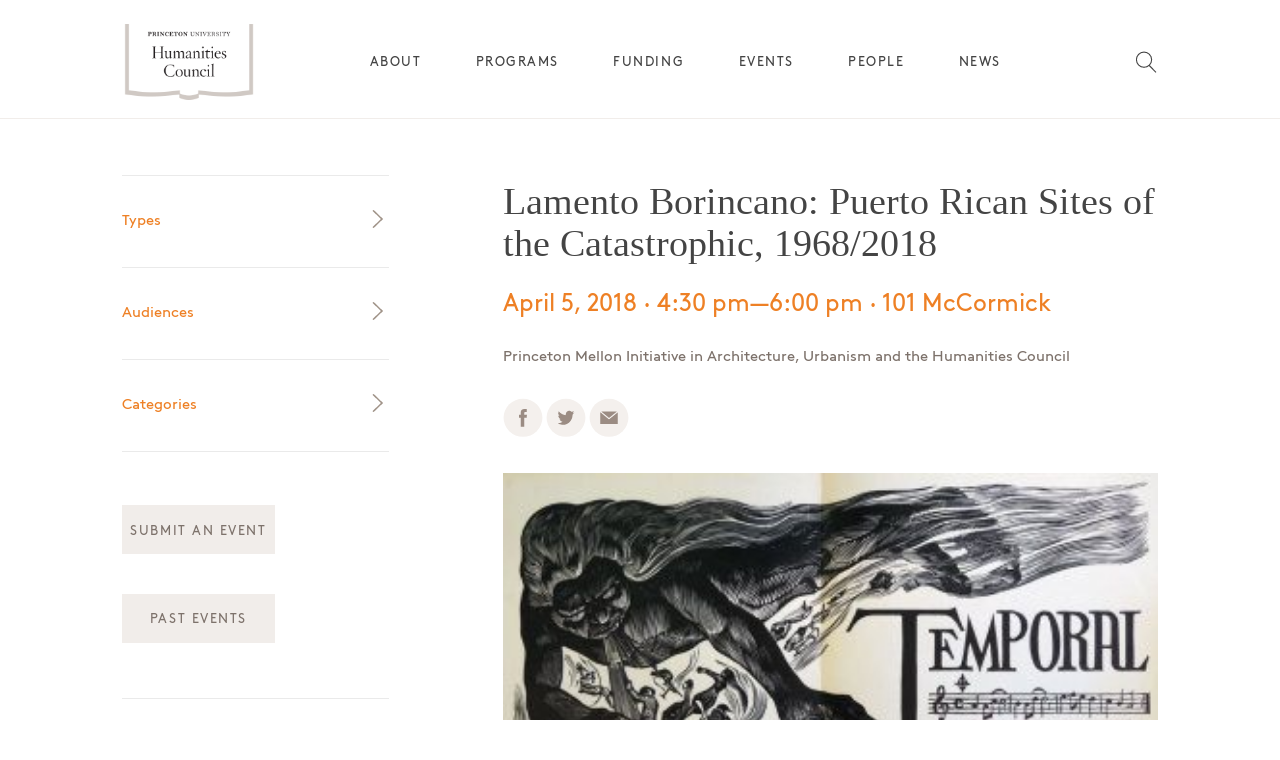

--- FILE ---
content_type: text/html; charset=UTF-8
request_url: https://humanities.princeton.edu/event/lamento-borincano-puerto-rican-sites-of-the-catastrophic-1968-2018/
body_size: 25526
content:

<html class="no-js" lang="en">
<head>
	
    <link rel="stylesheet" href="https://humanities.princeton.edu/wp-content/themes/princeton/style.css">
	<link rel='stylesheet' id='tribe-events-views-v2-bootstrap-datepicker-styles-css' href='https://humanities.princeton.edu/wp-content/plugins/the-events-calendar/vendor/bootstrap-datepicker/css/bootstrap-datepicker.standalone.min.css?ver=6.14.2' type='text/css' media='all' />
<link rel='stylesheet' id='tec-variables-skeleton-css' href='https://humanities.princeton.edu/wp-content/plugins/the-events-calendar/common/build/css/variables-skeleton.css?ver=6.8.4' type='text/css' media='all' />
<link rel='stylesheet' id='tribe-common-skeleton-style-css' href='https://humanities.princeton.edu/wp-content/plugins/the-events-calendar/common/build/css/common-skeleton.css?ver=6.8.4' type='text/css' media='all' />
<link rel='stylesheet' id='tribe-tooltipster-css-css' href='https://humanities.princeton.edu/wp-content/plugins/the-events-calendar/common/vendor/tooltipster/tooltipster.bundle.min.css?ver=6.8.4' type='text/css' media='all' />
<link rel='stylesheet' id='tribe-events-views-v2-skeleton-css' href='https://humanities.princeton.edu/wp-content/plugins/the-events-calendar/build/css/views-skeleton.css?ver=6.14.2' type='text/css' media='all' />
<link rel='stylesheet' id='tec-variables-full-css' href='https://humanities.princeton.edu/wp-content/plugins/the-events-calendar/common/build/css/variables-full.css?ver=6.8.4' type='text/css' media='all' />
<link rel='stylesheet' id='tribe-common-full-style-css' href='https://humanities.princeton.edu/wp-content/plugins/the-events-calendar/common/build/css/common-full.css?ver=6.8.4' type='text/css' media='all' />
<link rel='stylesheet' id='tribe-events-views-v2-full-css' href='https://humanities.princeton.edu/wp-content/plugins/the-events-calendar/build/css/views-full.css?ver=6.14.2' type='text/css' media='all' />
<link rel='stylesheet' id='tribe-events-views-v2-print-css' href='https://humanities.princeton.edu/wp-content/plugins/the-events-calendar/build/css/views-print.css?ver=6.14.2' type='text/css' media='print' />
<link rel='stylesheet' id='tribe-events-pro-views-v2-print-css' href='https://humanities.princeton.edu/wp-content/plugins/events-calendar-pro/build/css/views-print.css?ver=7.6.3' type='text/css' media='print' />
<meta name='robots' content='index, follow, max-image-preview:large, max-snippet:-1, max-video-preview:-1' />

	<!-- This site is optimized with the Yoast SEO plugin v26.7 - https://yoast.com/wordpress/plugins/seo/ -->
	<title>Lamento Borincano: Puerto Rican Sites of the Catastrophic, 1968/2018 &#8212; Princeton University Humanities Council</title>
	<link rel="canonical" href="https://humanities.princeton.edu/event/lamento-borincano-puerto-rican-sites-of-the-catastrophic-1968-2018/" />
	<meta property="og:locale" content="en_US" />
	<meta property="og:type" content="article" />
	<meta property="og:title" content="Lamento Borincano: Puerto Rican Sites of the Catastrophic, 1968/2018 &#8212; Princeton University Humanities Council" />
	<meta property="og:description" content="Lamento Borincano, one of the honorary national anthems of Puerto Rico by famed composer Rafael Hernández, tells the narrative of a jíbaro that optimistically moves from the countryside to the city, only [&hellip;]" />
	<meta property="og:url" content="https://humanities.princeton.edu/event/lamento-borincano-puerto-rican-sites-of-the-catastrophic-1968-2018/" />
	<meta property="og:site_name" content="Princeton University Humanities Council" />
	<meta property="article:publisher" content="https://facebook.com/princetonhumanities" />
	<meta property="article:modified_time" content="2018-03-15T15:11:43+00:00" />
	<meta property="og:image" content="https://humanities.princeton.edu/wp-content/uploads/2018/03/temporal_lorenzo_homar.jpg" />
	<meta property="og:image:width" content="340" />
	<meta property="og:image:height" content="222" />
	<meta property="og:image:type" content="image/jpeg" />
	<meta name="twitter:card" content="summary_large_image" />
	<meta name="twitter:site" content="@princetonhum" />
	<meta name="twitter:label1" content="Est. reading time" />
	<meta name="twitter:data1" content="1 minute" />
	<script type="application/ld+json" class="yoast-schema-graph">{"@context":"https://schema.org","@graph":[{"@type":"WebPage","@id":"https://humanities.princeton.edu/event/lamento-borincano-puerto-rican-sites-of-the-catastrophic-1968-2018/","url":"https://humanities.princeton.edu/event/lamento-borincano-puerto-rican-sites-of-the-catastrophic-1968-2018/","name":"Lamento Borincano: Puerto Rican Sites of the Catastrophic, 1968/2018 &#8212; Princeton University Humanities Council","isPartOf":{"@id":"https://humanities.princeton.edu/#website"},"primaryImageOfPage":{"@id":"https://humanities.princeton.edu/event/lamento-borincano-puerto-rican-sites-of-the-catastrophic-1968-2018/#primaryimage"},"image":{"@id":"https://humanities.princeton.edu/event/lamento-borincano-puerto-rican-sites-of-the-catastrophic-1968-2018/#primaryimage"},"thumbnailUrl":"https://humanities.princeton.edu/wp-content/uploads/2018/03/temporal_lorenzo_homar.jpg","datePublished":"2018-03-15T15:09:00+00:00","dateModified":"2018-03-15T15:11:43+00:00","breadcrumb":{"@id":"https://humanities.princeton.edu/event/lamento-borincano-puerto-rican-sites-of-the-catastrophic-1968-2018/#breadcrumb"},"inLanguage":"en-US","potentialAction":[{"@type":"ReadAction","target":["https://humanities.princeton.edu/event/lamento-borincano-puerto-rican-sites-of-the-catastrophic-1968-2018/"]}]},{"@type":"ImageObject","inLanguage":"en-US","@id":"https://humanities.princeton.edu/event/lamento-borincano-puerto-rican-sites-of-the-catastrophic-1968-2018/#primaryimage","url":"https://humanities.princeton.edu/wp-content/uploads/2018/03/temporal_lorenzo_homar.jpg","contentUrl":"https://humanities.princeton.edu/wp-content/uploads/2018/03/temporal_lorenzo_homar.jpg","width":340,"height":222},{"@type":"BreadcrumbList","@id":"https://humanities.princeton.edu/event/lamento-borincano-puerto-rican-sites-of-the-catastrophic-1968-2018/#breadcrumb","itemListElement":[{"@type":"ListItem","position":1,"name":"Home","item":"https://humanities.princeton.edu/"},{"@type":"ListItem","position":2,"name":"Events","item":"https://humanities.princeton.edu/events/"},{"@type":"ListItem","position":3,"name":"Lamento Borincano: Puerto Rican Sites of the Catastrophic, 1968/2018"}]},{"@type":"WebSite","@id":"https://humanities.princeton.edu/#website","url":"https://humanities.princeton.edu/","name":"Princeton University Humanities Council","description":"","publisher":{"@id":"https://humanities.princeton.edu/#organization"},"potentialAction":[{"@type":"SearchAction","target":{"@type":"EntryPoint","urlTemplate":"https://humanities.princeton.edu/?s={search_term_string}"},"query-input":{"@type":"PropertyValueSpecification","valueRequired":true,"valueName":"search_term_string"}}],"inLanguage":"en-US"},{"@type":"Organization","@id":"https://humanities.princeton.edu/#organization","name":"Princeton University Humanities Council","url":"https://humanities.princeton.edu/","logo":{"@type":"ImageObject","inLanguage":"en-US","@id":"https://humanities.princeton.edu/#/schema/logo/image/","url":"https://humanities.princeton.edu/wp-content/uploads/2019/11/humanities.png","contentUrl":"https://humanities.princeton.edu/wp-content/uploads/2019/11/humanities.png","width":512,"height":512,"caption":"Princeton University Humanities Council"},"image":{"@id":"https://humanities.princeton.edu/#/schema/logo/image/"},"sameAs":["https://facebook.com/princetonhumanities","https://x.com/princetonhum"]},{"@type":"Event","name":"Lamento Borincano: Puerto Rican Sites of the Catastrophic, 1968/2018","description":"Lamento Borincano, one of the honorary national anthems of Puerto Rico by famed composer Rafael Hernández, tells the narrative of a jíbaro that optimistically moves from the countryside to the city, only [&hellip;]","image":{"@id":"https://humanities.princeton.edu/event/lamento-borincano-puerto-rican-sites-of-the-catastrophic-1968-2018/#primaryimage"},"url":"https://humanities.princeton.edu/event/lamento-borincano-puerto-rican-sites-of-the-catastrophic-1968-2018/","eventAttendanceMode":"https://schema.org/OfflineEventAttendanceMode","eventStatus":"https://schema.org/EventScheduled","startDate":"2018-04-05T16:30:00-04:00","endDate":"2018-04-05T18:00:00-04:00","location":{"@type":"Place","name":"101 McCormick","description":"","url":"https://humanities.princeton.edu/venue/101-mccormick-3-2/","address":{"@type":"PostalAddress","streetAddress":"101 McCormick Hall","addressLocality":"Princeton","addressRegion":"NJ","postalCode":"08544","addressCountry":"United States"},"geo":{"@type":"GeoCoordinates","latitude":40.3471327,"longitude":-74.6578994},"telephone":"","sameAs":""},"@id":"https://humanities.princeton.edu/event/lamento-borincano-puerto-rican-sites-of-the-catastrophic-1968-2018/#event","mainEntityOfPage":{"@id":"https://humanities.princeton.edu/event/lamento-borincano-puerto-rican-sites-of-the-catastrophic-1968-2018/"}}]}</script>
	<!-- / Yoast SEO plugin. -->


<link rel='dns-prefetch' href='//connect.facebook.net' />
<link rel='dns-prefetch' href='//cdnjs.cloudflare.com' />
<link rel="alternate" title="oEmbed (JSON)" type="application/json+oembed" href="https://humanities.princeton.edu/wp-json/oembed/1.0/embed?url=https%3A%2F%2Fhumanities.princeton.edu%2Fevent%2Flamento-borincano-puerto-rican-sites-of-the-catastrophic-1968-2018%2F" />
<link rel="alternate" title="oEmbed (XML)" type="text/xml+oembed" href="https://humanities.princeton.edu/wp-json/oembed/1.0/embed?url=https%3A%2F%2Fhumanities.princeton.edu%2Fevent%2Flamento-borincano-puerto-rican-sites-of-the-catastrophic-1968-2018%2F&#038;format=xml" />
		<style>
			.lazyload,
			.lazyloading {
				max-width: 100%;
			}
		</style>
		<style id='wp-img-auto-sizes-contain-inline-css' type='text/css'>
img:is([sizes=auto i],[sizes^="auto," i]){contain-intrinsic-size:3000px 1500px}
/*# sourceURL=wp-img-auto-sizes-contain-inline-css */
</style>
<link rel='stylesheet' id='tribe-events-full-pro-calendar-style-css' href='https://humanities.princeton.edu/wp-content/plugins/events-calendar-pro/build/css/tribe-events-pro-full.css?ver=7.6.3' type='text/css' media='all' />
<link rel='stylesheet' id='tribe-events-virtual-skeleton-css' href='https://humanities.princeton.edu/wp-content/plugins/events-calendar-pro/build/css/events-virtual-skeleton.css?ver=7.6.3' type='text/css' media='all' />
<link rel='stylesheet' id='tribe-events-virtual-full-css' href='https://humanities.princeton.edu/wp-content/plugins/events-calendar-pro/build/css/events-virtual-full.css?ver=7.6.3' type='text/css' media='all' />
<link rel='stylesheet' id='tribe-events-virtual-single-skeleton-css' href='https://humanities.princeton.edu/wp-content/plugins/events-calendar-pro/build/css/events-virtual-single-skeleton.css?ver=7.6.3' type='text/css' media='all' />
<link rel='stylesheet' id='tribe-events-virtual-single-full-css' href='https://humanities.princeton.edu/wp-content/plugins/events-calendar-pro/build/css/events-virtual-single-full.css?ver=7.6.3' type='text/css' media='all' />
<link rel='stylesheet' id='tec-events-pro-single-css' href='https://humanities.princeton.edu/wp-content/plugins/events-calendar-pro/build/css/events-single.css?ver=7.6.3' type='text/css' media='all' />
<link rel='stylesheet' id='tribe-events-calendar-pro-style-css' href='https://humanities.princeton.edu/wp-content/plugins/events-calendar-pro/build/css/tribe-events-pro-full.css?ver=7.6.3' type='text/css' media='all' />
<link rel='stylesheet' id='tribe-events-pro-mini-calendar-block-styles-css' href='https://humanities.princeton.edu/wp-content/plugins/events-calendar-pro/build/css/tribe-events-pro-mini-calendar-block.css?ver=7.6.3' type='text/css' media='all' />
<link rel='stylesheet' id='tribe-events-v2-single-skeleton-css' href='https://humanities.princeton.edu/wp-content/plugins/the-events-calendar/build/css/tribe-events-single-skeleton.css?ver=6.14.2' type='text/css' media='all' />
<link rel='stylesheet' id='tribe-events-v2-single-skeleton-full-css' href='https://humanities.princeton.edu/wp-content/plugins/the-events-calendar/build/css/tribe-events-single-full.css?ver=6.14.2' type='text/css' media='all' />
<link rel='stylesheet' id='tribe-events-virtual-single-v2-skeleton-css' href='https://humanities.princeton.edu/wp-content/plugins/events-calendar-pro/build/css/events-virtual-single-v2-skeleton.css?ver=7.6.3' type='text/css' media='all' />
<link rel='stylesheet' id='tribe-events-virtual-single-v2-full-css' href='https://humanities.princeton.edu/wp-content/plugins/events-calendar-pro/build/css/events-virtual-single-v2-full.css?ver=7.6.3' type='text/css' media='all' />
<link rel='stylesheet' id='tribe-events-v2-virtual-single-block-css' href='https://humanities.princeton.edu/wp-content/plugins/events-calendar-pro/build/css/events-virtual-single-block.css?ver=7.6.3' type='text/css' media='all' />
<style id='wp-emoji-styles-inline-css' type='text/css'>

	img.wp-smiley, img.emoji {
		display: inline !important;
		border: none !important;
		box-shadow: none !important;
		height: 1em !important;
		width: 1em !important;
		margin: 0 0.07em !important;
		vertical-align: -0.1em !important;
		background: none !important;
		padding: 0 !important;
	}
/*# sourceURL=wp-emoji-styles-inline-css */
</style>
<link rel='stylesheet' id='wp-block-library-css' href='https://humanities.princeton.edu/wp-includes/css/dist/block-library/style.min.css?ver=6.9' type='text/css' media='all' />
<style id='wp-block-library-inline-css' type='text/css'>
/*wp_block_styles_on_demand_placeholder:6977e83c56723*/
/*# sourceURL=wp-block-library-inline-css */
</style>
<style id='classic-theme-styles-inline-css' type='text/css'>
/*! This file is auto-generated */
.wp-block-button__link{color:#fff;background-color:#32373c;border-radius:9999px;box-shadow:none;text-decoration:none;padding:calc(.667em + 2px) calc(1.333em + 2px);font-size:1.125em}.wp-block-file__button{background:#32373c;color:#fff;text-decoration:none}
/*# sourceURL=/wp-includes/css/classic-themes.min.css */
</style>
<link rel='stylesheet' id='princeton-gutenberg-blocks-css' href='https://humanities.princeton.edu/wp-content/plugins/princeton-gutenberg-blocks/assets/css/blocks.style.css?ver=1756240494' type='text/css' media='all' />
<link rel='stylesheet' id='tribe-events-v2-single-blocks-css' href='https://humanities.princeton.edu/wp-content/plugins/the-events-calendar/build/css/tribe-events-single-blocks.css?ver=6.14.2' type='text/css' media='all' />
<link rel='stylesheet' id='contact-form-7-css' href='https://humanities.princeton.edu/wp-content/plugins/contact-form-7/includes/css/styles.css?ver=6.1.4' type='text/css' media='all' />
<link rel='stylesheet' id='secondline-psb-subscribe-button-styles-css' href='https://humanities.princeton.edu/wp-content/plugins/podcast-subscribe-buttons/assets/css/secondline-psb-styles.css?ver=6.9' type='text/css' media='all' />
<link rel='stylesheet' id='yada-wiki-css' href='https://humanities.princeton.edu/wp-content/plugins/yada-wiki/inc/../css/yadawiki.css?ver=6.9' type='text/css' media='all' />
<link rel='stylesheet' id='pb-accordion-blocks-style-css' href='https://humanities.princeton.edu/wp-content/plugins/accordion-blocks/build/index.css?ver=1.5.0' type='text/css' media='all' />
<link rel='stylesheet' id='dashicons-css' href='https://humanities.princeton.edu/wp-includes/css/dashicons.min.css?ver=6.9' type='text/css' media='all' />
<link rel='stylesheet' id='to-top-css' href='https://humanities.princeton.edu/wp-content/plugins/to-top/public/css/to-top-public.css?ver=2.5.5' type='text/css' media='all' />
<link rel='stylesheet' id='tribe-events-block-event-venue-css' href='https://humanities.princeton.edu/wp-content/plugins/the-events-calendar/build/event-venue/frontend.css?ver=6.14.2' type='text/css' media='all' />
<link rel='stylesheet' id='slick-carousel-css' href='https://cdnjs.cloudflare.com/ajax/libs/slick-carousel/1.8.1/slick.min.css?ver=1.8.1' type='text/css' media='all' />
<link rel='stylesheet' id='slick-carousel-theme-css' href='https://cdnjs.cloudflare.com/ajax/libs/slick-carousel/1.8.1/slick-theme.min.css?ver=1.8.1' type='text/css' media='all' />
<link rel='stylesheet' id='princeton_styles-upd-css' href='https://humanities.princeton.edu/wp-content/themes/princeton/styles_2-0.css?ver=1' type='text/css' media='all' />
<link rel='stylesheet' id='princeton_custom-css' href='https://humanities.princeton.edu/wp-content/themes/princeton/overrides.css?ver=6.9' type='text/css' media='all' />
<style id='princeton_custom-inline-css' type='text/css'>
.site-nav > ul > li > .sub-menu:after { border-bottom-color:#f1edea; }.tag-categories-list li, .filter-list, .tribe-event-schedule-details, .wp-caption-text, .site-header__nav .current-menu-item > a, .tribe-mini-calendar .tribe-events-present, .tribe-mini-calendar .tribe-mini-calendar-today { color:#ee8025; }.site-footer-wrapper hr { background-color:#ee8025; }p a, h2 a, article ul a, h4 a, p a:hover, h2 a:hover, article ul a:hover, h4 a:hover { border-bottom-color:#ee8025; }.image__caption, h4, input[type="text"], .tribe-events-event-categories  li a, .cat-item a, .secondary-color, .wp-caption-text, .nav-list__title a, .site-header .newsletter h5, .button, .tribe-button, .feature-slider__type { color:#7d726b; }input[type="text"] { border-bottom-color:#7d726b; }.columns__left h5, h5, .event__date, .orange, .current-cat a, .sidebar-event__date, .site-footer__label, .cat-item.active a, #tribe-community-events .selectit.checked { color:#ee8025; }.tribe-events-event-categories li a:hover, .cat-item a:hover, a:hover, .button:hover, .tribe-button:hover, .js #tribe-community-events .selectit:hover, .archive__toggle .toggle__link.toggle__link_selected, .archive__toggle .toggle__link:hover, .columns__left h4 a:not(.button):hover { color:#ee8025; }.tribe-button { background-color:#f1edea; }.wpcf7 input[type="text"], .wpcf7 input[type="email"], .wpcf7 textarea { border-color:#ee8025; }.archive__toggle .toggle__link.toggle__link_selected::after, .archive__toggle .toggle__link:hover::after { border-color:#ee8025; }.nib__content-wrapper, .feature-slider__content, .site-nav > ul > li > .sub-menu, .site-menu__content, .wpcf7-submit, .button, .tribe-mini-calendar-wrapper .tribe-mini-calendar .tribe-events-has-events, .mobile-menu-active .header__wrapper, .mobile-menu-active .site-header, .menu-mobile__wrapper { background-color:#f1edea; }.tribe-mini-calendar-wrapper .tribe-mini-calendar .tribe-events-has-events div[id*="daynum-"] a:hover { color:#f1edea; }.tribe-mini-calendar-wrapper .tribe-mini-calendar .tribe-events-present, .tribe-mini-calendar-today:hover {  background-color:#ee8025; }body:not(.princeton-main) .button { color:#ee8025; }.overview__widgets .widgettitle, .tribe-event-schedule-details, .event__time, .home__section .sidebar-event__date { color:#ee8025; }.tribe-mini-calendar-nav .tribe-mini-calendar-nav-link, .tribe-mini-calendar-nav .tribe-mini-calendar-nav-link:hover { color:#ee8025; }.overview__content_people .item__title a:hover, .events__back-to-events_link:hover, .mem-program:hover .mem-program__link, .mem-program:hover .prefix, .prefix:hover { color:#ee8025; }.tribe-mini-calendar-wrapper .tribe-mini-calendar .tribe-events-present, .tribe-mini-calendar-today {  background-color:#ee8025; }.tribe-events-single .event__calendar-link p a:hover, .events__back-to-events_link:hover { border-bottom-color:#ee8025; }.tribe-event-sponsor, .tribe-mini-calendar-nav span, table.tribe-mini-calendar .tribe-mini-calendar-dayofweek, .tribe-mini-calendar div[id*="daynum-"] a, .tribe-mini-calendar-no-event { color:#9b8c83; }.archive__toggle .toggle__link { color:#9b8c83; }.tribe-mini-calendar-wrapper .tribe-mini-calendar .tribe-events-has-events:hover { background-color:#9b8c83; }.archive__toggle .toggle__link::after, .menu-section__footer, .menu-mobile__section .menu-section__content { border-bottom-color:#9b8c83; }.archive__category-head .category__title, .events__selected-date, .home__tag, .menu-expand__title, .nib__heading, .feature-slider__type, h6, .home__section .feature-slider__type, .menu-mobile__wrapper .menu-mobile__newsletter h5 { color:#7d726b; }.feature-slider__nav-dot { color:#7d726b; }.events__back-to-events_link,  { border-bottom-color:#7d726b; }.tribe-mini-calendar-wrapper .tribe-mini-calendar .tribe-events-present:hover, .tribe-mini-calendar-wrapper .tribe-mini-calendar .tribe-mini-calendar-today:hover { background-color:#f49b53; }
/*# sourceURL=princeton_custom-inline-css */
</style>
<link rel='stylesheet' id='wp-pagenavi-css' href='https://humanities.princeton.edu/wp-content/plugins/wp-pagenavi/pagenavi-css.css?ver=2.70' type='text/css' media='all' />
<link rel='stylesheet' id='tablepress-default-css' href='https://humanities.princeton.edu/wp-content/plugins/tablepress/css/build/default.css?ver=3.2.6' type='text/css' media='all' />
<script type="text/javascript" src="https://humanities.princeton.edu/wp-includes/js/jquery/jquery.min.js?ver=3.7.1" id="jquery-core-js"></script>
<script type="text/javascript" src="https://humanities.princeton.edu/wp-includes/js/jquery/jquery-migrate.min.js?ver=3.4.1" id="jquery-migrate-js"></script>
<script type="text/javascript" src="https://humanities.princeton.edu/wp-content/plugins/the-events-calendar/common/build/js/tribe-common.js?ver=9c44e11f3503a33e9540" id="tribe-common-js"></script>
<script type="text/javascript" src="https://humanities.princeton.edu/wp-content/plugins/the-events-calendar/build/js/views/breakpoints.js?ver=4208de2df2852e0b91ec" id="tribe-events-views-v2-breakpoints-js"></script>
<script type="text/javascript" src="https://humanities.princeton.edu/wp-content/plugins/princeton-gutenberg-blocks/assets/js/custom.blocks.js?ver=1756240494" id="princeton-gutenberg-blocks-custom-js-js"></script>
<script type="text/javascript" src="https://humanities.princeton.edu/wp-content/plugins/princeton-gutenberg-blocks/assets/js/frontend.blocks.js?ver=1756240494" id="princeton-gutenberg-blocks-frontend-js"></script>
<script type="text/javascript" id="to-top-js-extra">
/* <![CDATA[ */
var to_top_options = {"scroll_offset":"100","icon_opacity":"80","style":"icon","icon_type":"dashicons-arrow-up-alt2","icon_color":"#ee8025","icon_bg_color":"#ffffff","icon_size":"32","border_radius":"50","image":"https://humanities.princeton.edu/wp-content/plugins/to-top/admin/images/default.png","image_width":"65","image_alt":"","location":"bottom-right","margin_x":"20","margin_y":"20","show_on_admin":"0","enable_autohide":"0","autohide_time":"2","enable_hide_small_device":"0","small_device_max_width":"640","reset":"0"};
//# sourceURL=to-top-js-extra
/* ]]> */
</script>
<script async type="text/javascript" src="https://humanities.princeton.edu/wp-content/plugins/to-top/public/js/to-top-public.js?ver=2.5.5" id="to-top-js"></script>
<script type="text/javascript" src="https://cdnjs.cloudflare.com/ajax/libs/slick-carousel/1.8.1/slick.js?ver=1.8.1" id="slick-carousel-js"></script>
<link rel="https://api.w.org/" href="https://humanities.princeton.edu/wp-json/" /><link rel="alternate" title="JSON" type="application/json" href="https://humanities.princeton.edu/wp-json/wp/v2/tribe_events/11231" /><link rel="EditURI" type="application/rsd+xml" title="RSD" href="https://humanities.princeton.edu/xmlrpc.php?rsd" />
<link rel='shortlink' href='https://humanities.princeton.edu/?p=11231' />
		<script>
		// Select the node that will be observed for mutations
		const targetNode = document.documentElement;

		// Options for the observer (which mutations to observe)
		const config = { attributes: false, childList: true, subtree: true };
		
		var bold_timeline_item_button_done = false;
		var css_override_item_done = false;
		var css_override_group_done = false;
		var css_override_container_done = false;

		// Callback function to execute when mutations are observed
		const callback = function( mutationsList, observer ) {
			var i;
			for ( i = 0; i < mutationsList.length; i++ ) {
				if ( mutationsList[ i ].type === 'childList' ) {
					if ( typeof jQuery !== 'undefined' && jQuery( '.bold_timeline_item_button' ).length > 0 && ! bold_timeline_item_button_done ) {
						bold_timeline_item_button_done = true;
						jQuery( '.bold_timeline_item_button' ).each( function() {
							var css_override = jQuery( this ).data( 'css-override' );
							if ( css_override != '' ) {
								var id = jQuery( this ).attr( 'id' );
								css_override = css_override.replace( /(\.bold_timeline_item_button)([\.\{\s])/g, '.bold_timeline_item_button#' + id + '$2' );
								var head = document.getElementsByTagName( 'head' )[0];
								var style = document.createElement( 'style' );
								style.appendChild( document.createTextNode( css_override ) );
								head.appendChild( style );
							}
						});
					}
					if ( typeof jQuery !== 'undefined' && jQuery( '.bold_timeline_item' ).length > 0 && ! css_override_item_done ) {
						css_override_item_done = true;
						jQuery( '.bold_timeline_item' ).each( function() {
							var css_override = jQuery( this ).data( 'css-override' );
							if ( css_override != '' ) {
								var id = jQuery( this ).attr( 'id' );
								css_override = css_override.replace( /(\.bold_timeline_item)([\.\{\s])/g, '.bold_timeline_item#' + id + '$2' );
								var head = document.getElementsByTagName( 'head' )[0];
								var style = document.createElement( 'style' );
								style.appendChild( document.createTextNode( css_override ) );
								head.appendChild( style );
							}
						});
					}
					if ( typeof jQuery !== 'undefined' && jQuery( '.bold_timeline_group' ).length > 0 && ! css_override_group_done ) {
						css_override_group_done = true;
						jQuery( '.bold_timeline_group' ).each( function() {
							var css_override = jQuery( this ).data( 'css-override' );
							if ( css_override != '' ) {
								var id = jQuery( this ).attr( 'id' );
								css_override = css_override.replace( /(\.bold_timeline_group)([\.\{\s])/g, '.bold_timeline_group#' + id + '$2' );
								var head = document.getElementsByTagName( 'head' )[0];
								var style = document.createElement( 'style' );
								style.appendChild( document.createTextNode( css_override ) );
								head.appendChild( style );
							}
						});
					}
					if ( typeof jQuery !== 'undefined' && jQuery( '.bold_timeline_container' ).length > 0 && ! css_override_container_done ) {
						css_override_container_done = true;
						jQuery( '.bold_timeline_container' ).each( function() {
							var css_override = jQuery( this ).data( 'css-override' );
							if ( css_override != '' ) {
								var id = jQuery( this ).attr( 'id' );
								css_override = css_override.replace( /(\.bold_timeline_container)([\.\{\s])/g, '#' + id + '$2' );
								var head = document.getElementsByTagName( 'head' )[0];
								var style = document.createElement( 'style' );
								style.appendChild( document.createTextNode( css_override ) );
								head.appendChild( style );
							}
						});
					}
				}
			}
		};

		// Create an observer instance linked to the callback function
		const observer = new MutationObserver(callback);

		// Start observing the target node for configured mutations
		observer.observe(targetNode, config);

		// Later, you can stop observing
		document.addEventListener( 'DOMContentLoaded', function() { observer.disconnect(); }, false );

		</script>
	

<!-- https://wordpress.org/plugins/indicate-external-links/ -->
<script type="text/javascript">
jQuery(document).ready(function(){
jQuery("a[href*='http://']:not([href*='"+window.location.hostname+"'])").not('a:has(img)').addClass("extlink").append('<sup></sup>');
jQuery("a[href*='https://']:not([href*='"+window.location.hostname+"'])").not('a:has(img)').addClass("extlink https").append('<sup></sup>');
});
</script>

<style type="text/css" media=screen>

	.extlink sup:after {
		content: "\2197";
		font-size: 1em;
		line-height: 0;
		position: relative;
		vertical-align: baseline;
	}

	.nav-menu .extlink sup:after,
	.wp-caption-text .extlink sup:after {
		content:"";
	}

</style>

<meta name="tec-api-version" content="v1"><meta name="tec-api-origin" content="https://humanities.princeton.edu"><link rel="alternate" href="https://humanities.princeton.edu/wp-json/tribe/events/v1/events/11231" />		<script>
			document.documentElement.className = document.documentElement.className.replace('no-js', 'js');
		</script>
				<style>
			.no-js img.lazyload {
				display: none;
			}

			figure.wp-block-image img.lazyloading {
				min-width: 150px;
			}

			.lazyload,
			.lazyloading {
				--smush-placeholder-width: 100px;
				--smush-placeholder-aspect-ratio: 1/1;
				width: var(--smush-image-width, var(--smush-placeholder-width)) !important;
				aspect-ratio: var(--smush-image-aspect-ratio, var(--smush-placeholder-aspect-ratio)) !important;
			}

						.lazyload, .lazyloading {
				opacity: 0;
			}

			.lazyloaded {
				opacity: 1;
				transition: opacity 400ms;
				transition-delay: 0ms;
			}

					</style>
		<link rel="icon" href="https://humanities.princeton.edu/wp-content/uploads/2016/09/cropped-humanities-favicon-32x32.png" sizes="32x32" />
<link rel="icon" href="https://humanities.princeton.edu/wp-content/uploads/2016/09/cropped-humanities-favicon-192x192.png" sizes="192x192" />
<link rel="apple-touch-icon" href="https://humanities.princeton.edu/wp-content/uploads/2016/09/cropped-humanities-favicon-180x180.png" />
<meta name="msapplication-TileImage" content="https://humanities.princeton.edu/wp-content/uploads/2016/09/cropped-humanities-favicon-270x270.png" />
		<style type="text/css" id="wp-custom-css">
			/*
You can add your own CSS here.

Click the help icon above to learn more.
*/



h1 {
	font-family: "Hoefler Text", "Hoefler Titling", "Hoefler Titling B", serif;
}

h2, .lead, .event__speaker-name, .type-tribe_events h2.tribe-event-title a {
	font-family: "Hoefler Text", "Hoefler Titling", "Hoefler Titling B", serif;
}

@media (max-width:1200px) {
	.single-post .columns__left {
		order: 2 !important;
		margin-top:3rem;
		border-top:1px solid #ccc;
		padding-top:2rem;
	}
}

@media screen and (min-width:1201px) {

	a.button.button--inline.archive {
		margin: 20px 0;
	}	

	#advanced_sidebar_menu-3 {
		display: none !important;
	}

	h3.grid-heading, h3.grid-heading-first {
		font-size: 1.7em;
	}

}

button.search__button.events-searchform__button.button {
	background: none !important;
}

@media screen and (max-width:767px) {
	a.button.button--inline {
		margin: 12px 5px 0 0 !important;
		font-size: 80% !important;
		max-width:10rem !important;	
	}
	.hide-on-mobile {
		display:none;	
	}
}

@media screen and (max-width: 1200px) {


	.post-type-archive-tribe_events .columns__left {
		order: 0 !important;
		display: block !important;
	}		

	a.button.button--inline {
		float: left;
		position: relative;
		margin: 0 20px 0 0;
	}

	.events-searchform {
		float: left;
		display: inline;
		position: relative;
	}

	.post-type-archive-tribe_events  .columns__left {
		border-bottom: 0 !important;
		display: block !important;
		order:0 !important;
	}

	.post-type-archive-tribe_events  .sidebar__wrapper .textwidget p, #advanced_sidebar_menu-2, .newsletter, .standard-sidebar {
		display:none !important;
	}

	#advanced_sidebar_menu-3-wrap .dashicons {
		margin: -2px 16px 0 0px !important;
		float: left;
	}

	.child-sidebar-menu span.dashicons.dashicons-menu {
		display: none;
	}

}

@media screen and (max-width:599px) {

	h3.grid-heading {
		border-top: 1px solid #ccc;
		padding-top: 1.675em;
		margin-top: .75em;
		font-size: 1.7rem;
	}

	h3.grid-heading-first {
		font-size: 1.7rem;
	}

	.events-searchform {
		float:none;
	}
}

figcaption	 {
	font-family: "Brown", sans-serif;
	-moz-font-feature-settings: "ss01";
	-webkit-font-feature-settings: "ss01";
	font-feature-settings: "ss01";
	color: #7d726b;
	padding-top: 10px;
	font-size: 1rem;
	line-height: 1.6;
	/*    max-width: 800px;  */
	max-width: 100%;
	text-align: left !important;
}

.image__caption, .wp-caption-text {
	max-width: 100% !important;
}

.entry-content li {
	margin-left: 20px;
	list-style-type: disc;
	font-size: 1.125em;
	line-height: 1.675em;
	margin-top:10px;
}

.entry-content li ul li {
	margin-left: 20px;
	list-style-type: circle;
	font-size: 1em;
	line-height: 1.675em;
}

.newsletter {
	border-top: 1px solid #eaeaea;
	padding-top: 33px;
	margin-top: 35px;
	width: 100%;
}

@media screen and (max-width: 1200px) {
	.columns__left {
		order: 0 !important;
		display: inline-block !important;
		margin-top:20px;
		margin-right:0 !important;

	}

	.event__submit, .event__newsletter {
		display: none;
	}
	.columns__left {
		border-bottom: 1px solid #ccc;
		padding-bottom:10px;
		margin-bottom: 20px;
		width:100%;

	}

}

#ecsa-search.layout-small .ecsa-search-icon {
	display:none;
}

.tribe-theme-princeton h2.widgettitle {
	font-family: "Brown", "Helvetica", sans-serif !important;
	-moz-font-feature-settings: "ss01";
	-webkit-font-feature-settings: "ss01";
	font-feature-settings: "ss01";
	letter-spacing: normal;
	color: #EE8025 !important;
	font-size: 1.2rem !important;
	line-height: 1.5 !important;
	margin:20px 0 0 0 !important;
}

#ecsa-search .tt-highlight {
	color:#EE8025 !important;
}

#ecsa-search .tt-dataset {
	font-family: "Hoefler Titling A", "Hoefler Titling B", serif;
	font-size:95%;
}

.ecs-events.default.default-1 .ecs-event .recurringinfo

{
	display: none !important;
}

.page-template-default .columns__right {
	margin-top: 20px;
}

.ecs-event .summary a {
	color: #444;
	font-family: "Hoefler Titling A", "Hoefler Titling B", serif;
	font-size: 1.5em;
	line-height: 1.55;
}

.ecs-event .date_thumb, .ecs-filterbar {
	font-family: 'Brown', Helvetica, sans-serif;
	background-color: #f1edea !important;
	color:#7d726b !important;	
}

.compact.compact-1 .ecs-event .summary {
	padding-left:20px;
}

.compact.compact-1 .ecs-event .date_thumb .day {
	font-weight: normal !important;
}

.ecs-filterbar label {
	margin-bottom:10px
}

#menu-main ul.sub-menu > li > a {
	font-size: 13.5px;
	letter-spacing: .7px;
	color: #7d726b;
}

.columns__right {
	margin-top: 15px;
}

@media screen and (min-width:1601px) {
	.header__wrapper {margin-top: -137px !important;}
	.body-content {margin-top: 137px !important;}

}

/* Magic */

@media screen and (max-width: 1200px) {
	.overview-magic-grants-for-innovation .columns__left, .page-id-21244 .columns__left {
		order: 2 !important;
	}
}


@media (min-width:1600px) {
	.themify_announcement.bar .announcement_container {
		width: 1300px;
	}
}

.themify_announcement .close {
	color: #fff !important;
}

.themify_announcement .toggle-close {
	background-color: #ee8025;
	color:#000;
}

.events-searchform__button img {
	max-width: 24px !important;
}

button.search__button.events-searchform__button.button, .events-searchform__button {
	background-color: #fff !important;
	background: none !important;
}



.funding-proviso {
	border: 2px solid #ee8025;
	margin:20px 0;
	padding: 20px;
}

.funding-proviso p {
	margin-bottom: 10px;
	font-size: 1.2rem;
}

.eapp-popup-content-main {
	height: auto !important;
}

h3.orange {color:#f58125;}

.tablepress .sorting:hover, .tablepress .sorting_asc, .tablepress .sorting_desc, .tablepress tfoot th, .tablepress thead th {
	background-color: #F1EDE8;
}

/* Faculty Bookshelf */

.columns--full-width {
	width: 100%;
	margin-top: 40px;
}

#tablepress-1 a {
	color: #222;
	text-decoration: none !important;
	border-bottom: none !important;
}

#tablepress-1 a:hover {
	color: #ee8025;
	text-decoration: none;
	border-bottom: none;
}

#tablepress-1 a:hover {
	text-decoration: underline;
}

.dataTables_filter {
	margin-bottom: 10px;
}

/* Magic Events */

li.ecs-event {
	list-style-type: none;
	padding-bottom:30px;
}

.ecs-event img {
	max-width: 240px;
	margin: 20px 0 10px 0;
	position: relative;
	display: block !important;
}

p.feature-slider__excerpt {
	margin-bottom:20px;
}

.slider-item.slide.slick-slide p {
	font-family: 'Brown', Helvetica;
	margin-top: 10px;
	line-height: 1.3;
}

.page-id-31002 .slider-items .slick-slide img:hover {
	background-color: #ee8025;
	opacity: .8;
}

.page-id-31002 .slick-track {
	margin-bottom: 15px;
}

/* Community Events Submission */

#tribe-community-events small {
	font-weight: 400;
	font-size: 90%;
	display: block;
	margin-top: 10px;
}

.my-events-header .tribe-button {
	margin: 20px 0;
	clear: both;
	display: inline-block;
}

.tribe-events-community-footer {
	margin-top: 30px;
}

#tribe-community-events #event_custom {
	margin: 30px 0 0 0;
}

#tribe-community-events  input#post_title {
	margin-bottom: 10px;
}

/* Child Page Menu */


h3 a {
	border-bottom: 1px solid #ee8025;
}

h3 {margin-bottom:15px;}


#advanced_sidebar_menu-2 {
	margin:1rem 0 3rem 0;
}

ul.child-sidebar-menu {
	margin-top: 2rem;
}

ul.parent-sidebar-menu li a {
	font-size: 1.3em;
	font-family: "Hoefler Titling A", "Hoefler Titling B", serif;
}

ul.parent-sidebar-menu li.current_page_item a {
	color: #ee8025 !important;
}

ul.parent-sidebar-menu li, ul.child-sidebar-menu li {
	margin-bottom:1.675rem;
}

ul.child-sidebar-menu li a {
	font-size: 1.3em;
	font-family: "Hoefler Titling A", "Hoefler Titling B", serif;
	color: #444;
}

.grandchild-sidebar-menu {
	margin: 1.675rem 0 1.675rem 1.125rem;
}

.grandchild-sidebar-menu li {
	line-height: 1.675rem;
}

ul.grandchild-sidebar-menu.level-1.children li a::before {
	content: "";
}

.grandchild-sidebar-menu li::first-line {
	line-height: 1.125rem;
}

ul.grandchild-sidebar-menu li.current_page_item a {
	color: #EE8025;
}

ul.grandchild-sidebar-menu li.current_page_item a::before {
	content: "―";
	color:#EE8025;
	margin-right:5px;
}

.gridpic a img, .blog .two-column__thumbnail img, .post-type-archive-tribe_events .tribe-events-event-image img {
	opacity: 1;
}

.gridpic a:hover img, .blog .two-column__thumbnail img:hover, .post-type-archive-tribe_events .tribe-events-event-image img:hover {
	opacity: .8;
}

.single-tribe_events .tribe-events-single ul li {
	list-style-type: square;
	font-size: 1.125em;
	line-height: 1.675em;
	margin-bottom: 1em;
	font-family: "Mercury SSm A", "Mercury SSm B", serif !important;
}

span.bold_timeline_item_header_supertitle_inner {
	color: #ee8025 !important;
}

h2.bold_timeline_item_header_title {
	font-size: 2em !important;
}

.hide_featured_image .feature-image {
	display: none;
}

/* Event submission form */
span.timeofdayoptions .tribe-dropdown {
	width: 24px !important;
	margin: 0 24px !important;
	background-color: transparent;
}

span.timeofdayoptions .select2-selection__clear {
	position: fixed !important;
}

#tribe-community-events .event_image_uploader {
	margin-top:20px;
}

#tribe-community-events div#event_tribe_venue {
	display: none;
}


.post-46122, .post-17483 p {
	font-family: serif;
	font-size: 1.225em;
	line-height: 1.675em;}

.tribe_community_edit #event_tribe_event_status {
	display: none;
}

.tribe_community_edit .sidebar__wrapper .section-divider {
	display: none !important;
}

.faculty__profile {
	width: 30%;
	margin-right: 2em;
}

.faculty {
	justify-content: flex-start;
}

.term_description {
	margin: -20px 0 30px 0;
	font-style: italic;
}

.wp-block-columns.is-layout-flex {
	margin-bottom: 2em;
}

/* Home page slider css */

.home__section .feature-slider_main .feature-slider__wrapper{
	width: 100%;
	position: relative;
}
.full-width .home__section {
	background: #f1edea;
}
.home__section .feature-slider__container {
	max-width: 1800px;
	margin: 0 auto;
}
.home__section .feature-slider__background-image:before{
	content: none;
}
.home__section .feature-slider__background-image {
	background: #f1edea;
}
.home__section .feature-slider__background-image img {
	width: 100%;
	height: 100%;
	object-fit: contain;
	object-position: center right;
}
.home__section .feature-slider_main .feature-slider__wrapper .feature-slider__nav{
	position: absolute;
	bottom: -80px;
	left: 0;
	right: 0;
	text-align: center;
	max-width: 100%;
}

@media screen and (max-width: 1440px) {
	.home__section .feature-slider__wrapper {
		height: 550px;
	}
}

@media screen and (min-width: 1201px) and (max-width: 1366px){
	.home__section .feature-slider__wrapper {
		height: 500px;
	}
	.home__section .feature-slider__content-wrapper {
		margin-top: 100px;
	}
}

@media screen and (min-width: 981px) and (max-width: 1200px) {
	.home__section .feature-slider__content-wrapper {
		max-width: 80%;
		margin-top: 70px;
	}
	.home__section .feature-slider__wrapper {
		height: 420px;
	}
}

@media screen and (max-width: 980px) {
	.home__section .feature-slider_main .feature-slider__wrapper .feature-slider__nav{
		bottom: -40px;
	}
	.home__section .feature-slider__background-image{
		height: 100%;
	}
	.home__section .feature-slider__background-image img {
		object-position: center center;
		height: auto;
	}
}

@media screen and (max-width: 767px) {
	.home__section .feature-slider__background-image img {
		height: auto;
	}
}
/* Home page slider css end */

/* Events system update */

.tribe-events .tribe-events-c-view-selector__list-item-text {
	display: none;
}

button.tribe-common-c-btn.tribe-events-c-search__button, .tribe-common-c-btn-border.tribe-events-c-subscribe-dropdown__button {
	font-family: "Brown", "Helvetica", sans-serif;
	-moz-font-feature-settings: "ss01";
	-webkit-font-feature-settings: "ss01";
	font-feature-settings: "ss01";
	font-size: 1em;
	text-transform: uppercase;
	letter-spacing: 0.12em;
	font-weight: normal;
	color: #7d726b;
	background-color: #F4F0ED;
	padding: 1em 1.5em;
	border: 0;
	margin-left: 5px;
	border-radius: 0 !important;
}

button.tribe-common-c-btn.tribe-events-c-search__button:hover {
		padding: 1em 1.5em;
}

.tribe-events-c-top-bar.tribe-events-header__top-bar {
	display: none !important;
}

.tribe-events-c-subscribe-dropdown__container {
    display: none !important;
}

.tribe-events-calendar-list__event-date-tag.tribe-common-g-col {
	display: none;
}

time.tribe-events-calendar-list__event-datetime {
	font-family: "Brown", "Helvetica", sans-serif;
	-moz-font-feature-settings: "ss01";
	-webkit-font-feature-settings: "ss01";
	font-feature-settings: "ss01";
	letter-spacing: normal;
	color: #EE8025;
	font-size: 1.2rem;
	line-height: 1.5;
	margin-bottom: 0.26em;
}

span.tribe-events-calendar-list__event-venue-title.tribe-common-b2--bold {
	font-family: "Brown", "Helvetica", sans-serif;
	-moz-font-feature-settings: "ss01";
	-webkit-font-feature-settings: "ss01";
	font-feature-settings: "ss01";
	letter-spacing: normal;
	color: #9B8C83;
	font-size: 1.2rem;
	line-height: 1.5;
	margin-top: 0;
}

.tribe-events-calendar-list__event-datetime-featured-text.tribe-common-a11y-visual-hide, .tribe-events-calendar-list__event-datetime-featured-icon {
	display: none !important;
}

button.tribe-events-c-subscribe-dropdown__button-text {
	border: 0;
}


.tribe-events .tribe-events-c-nav__list {
	flex-wrap: nowrap;
}

span.tribe-events-calendar-list__event-venue-address, article#post-143 h1.entry-title, .tribe-common button[disabled], .tribe-common input[disabled] {
	display: none;
} {
	display: none;
}

/* 19/02/2024 - Event Page */
.post-type-archive-tribe_events .tribe-events-calendar-list .two-column__content{
	width: 100%;
}


.post-type-archive-tribe_events .tribe-events-calendar-list .two-column__content {
	display: -webkit-box;
	display: -ms-flexbox;
	display: -webkit-flex;
	display: flex;
}

.post-type-archive-tribe_events .tribe-events-calendar-list .two-column__thumbnail, .post-type-archive-tribe_events .tribe-events-calendar-list .two-column__content-wrapper {
	width: calc(50% - 25px);
}
.post-type-archive-tribe_events .tribe-events-calendar-list .two-column__thumbnail {
	margin-left: 25px;
}
.post-type-archive-tribe_events .tribe-events-calendar-list .two-column__content-wrapper{
	margin-right: 25px;
}

.post-type-archive-tribe_events .two-column__content-wrapper{}
.post-type-archive-tribe_events .tribe-events-calendar-list .tribe-event-schedule-details {
	font-family: "Brown", "Helvetica", sans-serif;
	-moz-font-feature-settings: "ss01";
	-webkit-font-feature-settings: "ss01";
	font-feature-settings: "ss01";
	letter-spacing: normal;
	color: #EE8025!important;
	font-size: 1.2rem;
	line-height: 1.5;
	margin-bottom: 1.6em;
}

.post-type-archive-tribe_events .tribe-events-calendar-list h3.tribe-events-calendar-list__event-title.tribe-common-h6.tribe-common-h4--min-medium {
	font-family: "Hoefler Titling A", "Hoefler Titling B", serif;
	font-size: 1.875em;
	line-height: 1.55;
	margin-bottom: 0.833em;
}
.post-type-archive-tribe_events .tribe-events-calendar-list h3.tribe-events-calendar-list__event-title.tribe-common-h6.tribe-common-h4--min-medium a{color: #444444!important;
	border-bottom: 0 !important;
font-weight:normal;
}
.post-type-archive-tribe_events .tribe-events-calendar-list h3.tribe-events-calendar-list__event-title.tribe-common-h6.tribe-common-h4--min-medium a:hover{
	border-bottom: 0 !important;
	color: #EE8025!important;
}
.post-type-archive-tribe_events .tribe-events-calendar-list .tribe-events-calendar-list__event-featured-image{
	width: 100% !important

}
.post-type-archive-tribe_events .tribe-events-calendar-list__event-featured-image-wrapper.tribe-common-g-col {
	width: 100% !important;
}
.post-type-archive-tribe_events  time.tribe-events-calendar-list__event-datetime{
	color: #EE8025 !important;
}
.post-type-archive-tribe_events .tribe-event-sponsor {
	font-family: "Brown", "Helvetica", sans-serif;
	-moz-font-feature-settings: "ss01";
	-webkit-font-feature-settings: "ss01";
	font-feature-settings: "ss01";
	letter-spacing: normal;
	color: #9B8C83;
	font-size: 1.2rem;
	line-height: 1.5;
	margin-bottom: 0;
}
.post-type-archive-tribe_events  h4.event__speaker-name {
	font-size: 1.3em;
	line-height: 1.9rem;
	font-family: "Hoefler Titling A", "Hoefler Titling B", serif;
	color: #4b4b4b;
	margin-bottom: 1.364em;
	font-family: "Hoefler Text", "Hoefler Titling", "Hoefler Titling B", serif;
}

@media screen and (max-width: 767px) {
	.post-type-archive-tribe_events .tribe-events-calendar-list .two-column__content {
		flex-direction: column-reverse;
	}
	.post-type-archive-tribe_events .tribe-events-calendar-list .two-column__thumbnail, .post-type-archive-tribe_events .tribe-events-calendar-list .two-column__content-wrapper {
		width: 100%;
		margin-left: 0;
		margin-right: 0;
	}
}

.tribe-common--breakpoint-medium.tribe-events .tribe-events-c-view-selector--tabs .tribe-events-c-view-selector__content, .tribe-events-c-view-selector.tribe-events-c-view-selector--labels.tribe-events-c-view-selector--tabs {
	display:none;
}

.tribe-common--breakpoint-medium.tribe-events .tribe-common-c-btn.tribe-events-c-search__button {
	margin: 5px !important;
}

.tribe-events .tribe-events-c-search__button:focus, .tribe-events .tribe-events-c-search__button:hover, .tribe-events button.tribe-events-c-search__button:focus, .tribe-events button.tribe-events-c-search__button:hover {
	color: #EE8025;
	background-color: #f1edea;
	font-family: "Brown", "Helvetica", sans-serif;
    -moz-font-feature-settings: "ss01";
    -webkit-font-feature-settings: "ss01";
    font-feature-settings: "ss01";
    font-size: 1em;
    text-transform: uppercase;
    letter-spacing: 0.12em;
    font-weight: normal;
    background-color: #F4F0ED;
    padding: 1em 1.5em;
	border: none;
}

.calendar__header.archive__header.archive__header_events {
    margin: 2em 0 0 0;
}

.post-type-archive-tribe_events .tribe-events-calendar-list h3.tribe-events-calendar-list__event-title.tribe-common-h6.tribe-common-h4--min-medium a {
    line-height: 1.2;
}

.post-type-archive-tribe_events .tribe-events-calendar-list .two-column__content {
    display: flex;
    justify-content: center;
}


.tribe-events-calendar-list__event-row .two-column__content.two-column__content--narrow {
    margin-bottom: 3em;
}

h2.ecs-event-title {
    font-family: "Hoefler Text", "Hoefler Titling", serif !important;
    font-size: 1.1em;
    line-height: 1;
  	margin-right: 2em;
}

.ecs-event .ecs-date {
    font-family: "Brown", sans-serif;
    color: #7d726b;
	font-weight:300 !important;
}
.ecs-event .ecs-venue {
    font-family: "Brown", sans-serif;
    color: #ee8025;
}

/* Upcoming Events 22Feb */
.upcomingEvents .ecs-events{
	display: flex;
	flex-wrap: wrap;
	margin-left: -15px;
	margin-right: -15px;
}
.upcomingEvents .ecs-events .ecs-event{
	width: 33.33%;
	padding-left: 15px !important;
	padding-right: 15px !important;
	box-sizing: border-box;
}
.upcomingEvents .ecs-events .ecs-event .time{
	color: #ee8025;
	font-family: "Brown", "Helvetica", sans-serif;
	font-feature-settings: "ss01";
  letter-spacing: normal;
	font-size: 1.2rem;
  line-height: 1.5;
	font-weight: normal !important;
}
.upcomingEvents .ecs-events .ecs-event .entry-title{
	margin-top: 20px;
	margin-bottom: 15px;
}
.upcomingEvents .ecs-events .ecs-event .entry-title a{
	border-bottom: 0;
	font-size: 0.7em;
	line-height: 1.5;
}
.upcomingEvents .ecs-events .ecs-event .entry-title a:hover{
	color: #ee8025;
}
.upcomingEvents .ecs-events .ecs-event .ecs-venue-details .venue, .upcomingEvents .ecs-events .ecs-event .ecs-venue-details .venue a{
	color: #7d726b;
	font-size: 1rem;
  line-height: 1.5;
  font-family: "Hoefler Titling A", "Hoefler Titling B", serif;
}
.upcomingEvents .ecs-events .ecs-event .ecs-thumbnail img{
	max-width: 100%;
}
.upcomingEvents .ecs-events .ecs-event .ecs-venue-details .venue .tribe-address .ribe-region{
	text-decoration: none;
}
.upcomingEvents .ecs-all-events a{
	display: inline-block;
	background-color: #f1edea;
	color: #7d726b;
	font-size: 1.125em;
	padding: 1.389em 30px;
	letter-spacing: 0.083em;
	font-family: "Brown", "Helvetica", sans-serif;
	font-feature-settings: "ss01";
	text-transform: uppercase;
	font-weight: normal;
}
.upcomingEvents .ecs-all-events a:hover{
	color: #ee8025;
}
@media screen and (max-width: 767px) {
	.upcomingEvents .ecs-events .ecs-event{
		width: 100%;
	}
}
/* Upcoming Events 22Feb end */

/* Event Page 22Feb */
.tribe-events-calendar-list .two-column__content-wrapper .hum-date-venue{
	margin-bottom: 1.6em;
	display: inline-block;
}
.tribe-events-calendar-list .two-column__content-wrapper .hum-date-venue .tribe-event-schedule-details, .tribe-events-calendar-list .two-column__content-wrapper .hum-date-venue .tribe-events-calendar-list__event-venue{
	margin-bottom: 0;
	display: inline;
}
.tribe-events-calendar-list .two-column__content-wrapper .hum-date-venue .tribe-events-calendar-list__event-venue span{
	font-feature-settings: "ss01";
  letter-spacing: normal;
  color: #EE8025 !important;
  font-size: 1.2rem;
  line-height: 1.5;
	font-family: "Brown", "Helvetica", sans-serif;
	font-weight: normal;
}
.tribe-events-calendar-list .two-column__content-wrapper .hum-date-venue .tribe-events-calendar-list__event-venue span::before{
	content: "·";
}
/* Event Page 22Feb end */

/* Submit event 22Feb */
.hum-custom-date-time-block .recurrence-row.tribe-datetime-block{
	display: none;
}
.hum-custom-date-time-block, .hum-custom-date-time-block tbody, .hum-custom-date-time-block .start-end-time-row-custom, .hum-custom-date-time-block .tribe-section-content-field{
	width: 100%;
	display: block;
}
.start-end-time-row-custom .date-wrapper .tribe-datepicker{
	width: 280px;
	height: 40px;
	border-radius: 0;
}
.start-end-time-row-custom .date-wrapper .tribe-timepicker{
	height: 40px;
	width: 85px;
	margin-left: 15px;
	border-radius: 0;
}
.hum-custom-date-time-block .all-day-check .tribe-section-content-field{
	display: flex;
	
}
.hum-custom-date-time-block .all-day-check .tribe-section-content-field label{
	color: #7d726b !important;
  font-size: 1.25rem !important;
}
.start-end-time-row-custom .end-date-wrap.date-wrapper input{
	margin-bottom: 20px;
}
.hum-custom-date-time-block .all-day-check .tribe-section-content-field #allDayCheckbox{
	border-radius: 0;
  height: 18px;
  width: 18px;
	margin-left: 0;
	margin-right: 10px;
}
@media screen and (max-width: 600px) {
	.start-end-time-row-custom .date-wrapper .tribe-datepicker{
		width: 150px;
	}
}
/* Submit event 22Feb end */


.tribe-events .tribe-events-c-events-bar .tribe-common-form-control-text__input {
    font-family: 'Brown', sans-serif;
    text-transform: uppercase;
    border-bottom: 1px solid #ccc;
}

.tribe-common--breakpoint-medium.tribe-events .tribe-events-c-events-bar--border {
   border: none !important;
}

/* Upcoming Events 23Feb */
.ecs-design-custom{
	display: flex;
	gap: 20px;
}
.ecs-design-custom .ecs-event{
		width: 50%;
}
.ecs-design-custom .ecs-event .ecs-date{
	color: #ee8025;
	font-family: "Brown", "Helvetica", sans-serif;
	font-feature-settings: "ss01";
  letter-spacing: normal;
	font-size: 1.2rem;
  line-height: 1.5;
}
.ecs-design-custom .ecs-event .ecs-event-title{
	margin-bottom: 10px;
	margin-top: 20px;
}
.ecs-design-custom .ecs-event .ecs-event-title a{
	border-bottom: 0;
}
.ecs-design-custom .ecs-event .ecs-event-title a:hover{
	color: #ee8025;
}
.ecs-design-custom .ecs-event .ecs-sponsor{
	color: #7d726b;
	line-height: 1.4;
	font-family: "Brown", sans-serif;
	font-size: 1.2rem;
	margin-top: 1em;
}
.upcomingEvents span.ecs-all-events{
	display: inline-block;
	margin-top: 20px;
}
@media screen and (max-width: 767px) {
	.ecs-design-custom{
		flex-wrap: wrap;
	}
	.ecs-design-custom .ecs-event{
		width: 100%;
		margin-bottom: 30px;
  }
}
/* Upcoming Events 23Feb end */

.event-featured h4.event__name, .ecs-sponsor {
    font-family: "Brown", sans-serif;
}

/* Category Event Page 26 March */
.archive-tribe-events .event.event__wrapper.archive-post__wrapper {
    display: flex;
}

@media (max-width: 767px) { 
	.archive-tribe-events .event.event__wrapper.archive-post__wrapper {
		display: block;
	}
}

.custom-event-category .tribe-events-loop {
    margin: 0 0 6em 0;
}

span.req {
    color: #ee8025;
}

.tribe-community-notice-success > p:first-child {
display: none !important;
}

.tribe-community-notice-success > p:before {
content: 'Thank you for submitting your event. If you have questions, please email Mary Cate Connors at marycc@princeton.edu. To submit another event, please refresh this page.';
display:block;
	padding-bottom:30px;
}
.tribe-community-notice.tribe-community-notice-success a {
    display: none !important;
}

.disclaimer {
    margin-top: 44px;
    border-top: 1px solid #ccc;
    padding-top: 15px;
    line-height: 1.3;
	font-family: "Brown", sans-serif;
}

.extlink sup:after {
    content: "\f08e";
    font-size: .7em;
    line-height: 2;
    position: relative;
    vertical-align: top;
    font-family: 'FontAwesome';
    margin-left: 10px;
}

@media screen and (max-width: 1200px) {
    .site-footer-wrapper:not(.footer_department) .site-footer__column--social {
        display: block;
    }
}

a.program__link sup::after {
	display: none;
}

.site-footer a.extlink sup::after {
    display: none !important;
}

.single-tribe_events .tribe-events-c-subscribe-dropdown__container {
	display: block !important;
	float: right !important;
}

.single-tribe_events h2.event__date.lnum {
    font-family: "Brown", sans-serif !important;
}

.single-tribe_events h2.event__venue-speaker {
    margin-top: 15px;
} 

.single-tribe_events h5.event__sponsor {
	color: #7d726b !important;
	margin: 0 !important;
}

.custom-msg-tribe-success { margin:15px 0; padding:10px; background:#e0f7e9; border:1px solid #8bc34a; color:#2e7d32; border-radius:6px; } .custom-msg-tribe-success p { margin-bottom: 0; }

/* gallery image columns issue 08jan26 */
.single .wp-block-gallery.has-nested-images{
	display: flex;
	flex-wrap: wrap;
	gap: 1em;
}
/* gallery image columns issue 08jan26 */
		</style>
		<!-- To Top Custom CSS --><style type='text/css'>#to_top_scrollup {color: #ee8025;background-color: #ffffff;-webkit-border-radius: 50%; -moz-border-radius: 50%; border-radius: 50%;opacity: 0.8;}</style>	<meta name="viewport" content="width=device-width, initial-scale=1.0">
	<!--link rel="stylesheet" type="text/css" href="https://cloud.typography.com/7965534/6854552/css/fonts.css" /-->
	<link rel="stylesheet" type="text/css" href="https://humanities.princeton.edu/wp-content/themes/princeton/fonts/520313/2C2909AF28F2E1729.css">

	<!-- Global site tag (gtag.js) - Google Analytics -->
<script async src="https://www.googletagmanager.com/gtag/js?id=UA-149376008-1"></script>
<script>
  window.dataLayer = window.dataLayer || [];
  function gtag(){dataLayer.push(arguments);}
  gtag('js', new Date());

  gtag('config', 'UA-149376008-1');
</script>

</head>
<body class="wp-singular tribe_events-template-default single single-tribe_events postid-11231 wp-theme-princeton princeton-main tribe-no-js page-template-princeton-humanities tribe-filter-live page- events-single tribe-events-style-full tribe-events-style-theme tribe-theme-princeton">
    <div class="header__wrapper">
        <header class="site-header clearfix">
            <div class="narrow">
                
<div class="site-header__full">
	<div class="site-header__wrapper-left">
		<div class="site-header__logo">
							<a href="https://humanities.princeton.edu">
					<div class="hidden">Humanities Council Logo</div><img width="800" height="496" alt=" Humanities Council Logo" class="attachment-full lazyload" style="--smush-placeholder-width: 800px; --smush-placeholder-aspect-ratio: 800/496;max-width: 100%;" data-srcset="https://humanities.princeton.edu/wp-content/uploads/2016/09/Humanities-Council.png 800w, https://humanities.princeton.edu/wp-content/uploads/2016/09/Humanities-Council-300x186.png 300w, https://humanities.princeton.edu/wp-content/uploads/2016/09/Humanities-Council-768x476.png 768w" data-sizes="(max-width: 800px) 100vw, 800px" data-src="https://humanities.princeton.edu/wp-content/uploads/2016/09/Humanities-Council.png" src="[data-uri]" />				</a>
					</div>

		<nav class="site-header__nav site-nav"><ul id="menu-main" class="menu"><li id="menu-item-39369" class="menu-item menu-item-type-custom menu-item-object-custom menu-item-has-children menu-expand__about menu-item-39369"><a href="/about/">About</a>
<ul class="sub-menu">
	<li id="menu-item-28387" class="menu-item menu-item-type-custom menu-item-object-custom menu-expand__mission menu-item-28387"><a href="/about/">Mission</a></li>
	<li id="menu-item-28388" class="menu-item menu-item-type-custom menu-item-object-custom menu-expand__priorities menu-item-28388"><a href="/about/priorities/">Priorities</a></li>
	<li id="menu-item-28389" class="menu-item menu-item-type-custom menu-item-object-custom menu-expand__participating-units menu-item-28389"><a href="/about/participating-members/">Participating Units</a></li>
	<li id="menu-item-28391" class="menu-item menu-item-type-custom menu-item-object-custom menu-expand__annual-brochure menu-item-28391"><a href="/about/annual-brochure/">Annual Brochure</a></li>
	<li id="menu-item-28392" class="menu-item menu-item-type-custom menu-item-object-custom menu-expand__location menu-item-28392"><a href="/about/location/">Location</a></li>
</ul>
</li>
<li id="menu-item-36607" class="menu-item menu-item-type-post_type menu-item-object-page menu-item-has-children menu-expand__programs menu-item-36607"><a href="https://humanities.princeton.edu/humanities-council-programs/">Programs</a>
<ul class="sub-menu">
	<li id="menu-item-36780" class="menu-item menu-item-type-custom menu-item-object-custom menu-expand__view-all menu-item-36780"><a href="/humanities-council-programs/">View All</a></li>
	<li id="menu-item-36608" class="menu-item menu-item-type-post_type menu-item-object-page menu-expand__ menu-item-36608"><a href="https://humanities.princeton.edu/humanities-council-programs/academic-programs/">Academic Programs</a></li>
	<li id="menu-item-47607" class="menu-item menu-item-type-post_type menu-item-object-page menu-expand__ menu-item-47607"><a href="https://humanities.princeton.edu/humanities-council-programs/professorships-and-fellowships/">Professorships and Fellowships</a></li>
	<li id="menu-item-39514" class="menu-item menu-item-type-post_type menu-item-object-page menu-expand__ menu-item-39514"><a href="https://humanities.princeton.edu/humanities-council-programs/public-lectures/">Public Lectures</a></li>
	<li id="menu-item-36613" class="menu-item menu-item-type-post_type menu-item-object-page menu-expand__ menu-item-36613"><a href="https://humanities.princeton.edu/humanities-council-programs/humanities-colloquium/">Annual Humanities Colloquium</a></li>
	<li id="menu-item-36614" class="menu-item menu-item-type-post_type menu-item-object-page menu-expand__ menu-item-36614"><a href="https://humanities.princeton.edu/humanities-council-programs/working-groups/">Working Groups</a></li>
	<li id="menu-item-48395" class="menu-item menu-item-type-post_type menu-item-object-page menu-expand__ menu-item-48395"><a href="https://humanities.princeton.edu/humanities-council-programs/global-initiatives/">Global Initiatives</a></li>
	<li id="menu-item-36617" class="menu-item menu-item-type-post_type menu-item-object-page menu-expand__ menu-item-36617"><a href="https://humanities.princeton.edu/humanities-council-programs/being-human/">Being Human at Princeton</a></li>
	<li id="menu-item-36618" class="menu-item menu-item-type-post_type menu-item-object-page menu-expand__ menu-item-36618"><a href="https://humanities.princeton.edu/humanities-council-programs/faculty-bookshelf/">Faculty Bookshelf</a></li>
</ul>
</li>
<li id="menu-item-28403" class="menu-item menu-item-type-custom menu-item-object-custom menu-item-has-children menu-expand__funding menu-item-28403"><a href="/funding-opportunities/">Funding</a>
<ul class="sub-menu">
	<li id="menu-item-36781" class="menu-item menu-item-type-custom menu-item-object-custom menu-expand__view-all menu-item-36781"><a href="/funding-opportunities/">View All</a></li>
	<li id="menu-item-28404" class="menu-item menu-item-type-custom menu-item-object-custom menu-expand__magic-grants-for-innovation menu-item-28404"><a href="/funding-opportunities/magic-grants-for-innovation/">Magic Grants for Innovation</a></li>
	<li id="menu-item-28405" class="menu-item menu-item-type-custom menu-item-object-custom menu-expand__team-teaching-grants menu-item-28405"><a href="/funding-opportunities/team-teaching-grants/">Team Teaching Grants</a></li>
	<li id="menu-item-28406" class="menu-item menu-item-type-custom menu-item-object-custom menu-expand__visiting-fellowships menu-item-28406"><a href="/funding-opportunities/visiting-faculty/">Visiting Fellowships</a></li>
	<li id="menu-item-28407" class="menu-item menu-item-type-custom menu-item-object-custom menu-expand__professorships menu-item-28407"><a href="/funding-opportunities/research-professorships/">Professorships</a></li>
	<li id="menu-item-28408" class="menu-item menu-item-type-custom menu-item-object-custom menu-expand__working-groups menu-item-28408"><a href="/funding-opportunities/working-groups/">Working Groups</a></li>
	<li id="menu-item-28409" class="menu-item menu-item-type-custom menu-item-object-custom menu-expand__collaborative-humanities menu-item-28409"><a href="/funding-opportunities/collaborative-humanities/">Collaborative Humanities</a></li>
	<li id="menu-item-28410" class="menu-item menu-item-type-custom menu-item-object-custom menu-expand__faculty-outreach-grants menu-item-28410"><a href="/funding-opportunities/faculty-outreach-grants/">Faculty Outreach Grants</a></li>
	<li id="menu-item-28411" class="menu-item menu-item-type-custom menu-item-object-custom menu-expand__co-sponsorships menu-item-28411"><a href="/funding-opportunities/co-sponsorships/">Co-Sponsorships</a></li>
</ul>
</li>
<li id="menu-item-28412" class="menu-item menu-item-type-custom menu-item-object-custom menu-item-has-children menu-expand__events menu-item-28412"><a href="/events">Events</a>
<ul class="sub-menu">
	<li id="menu-item-39515" class="menu-item menu-item-type-custom menu-item-object-custom menu-expand__view-all menu-item-39515"><a href="/events">View All</a></li>
	<li id="menu-item-39501" class="menu-item menu-item-type-custom menu-item-object-custom menu-expand__gauss-seminars-in-criticism menu-item-39501"><a href="https://humanities.princeton.edu/events/event_category/gauss/">Gauss Seminars in Criticism</a></li>
	<li id="menu-item-39502" class="menu-item menu-item-type-custom menu-item-object-custom menu-expand__belknap-visitors menu-item-39502"><a href="https://humanities.princeton.edu/events/event_category/belknap/?view=full">Belknap Visitors</a></li>
	<li id="menu-item-39503" class="menu-item menu-item-type-custom menu-item-object-custom menu-expand__eberhard-l-faber-iv-memorial-lectures menu-item-39503"><a href="https://humanities.princeton.edu/events/event_category/faber/?view=full">Eberhard L. Faber IV Memorial Lectures</a></li>
	<li id="menu-item-39504" class="menu-item menu-item-type-custom menu-item-object-custom menu-expand__events-archive menu-item-39504"><a href="https://humanities.princeton.edu/events-archive/">Events Archive</a></li>
</ul>
</li>
<li id="menu-item-28413" class="menu-item menu-item-type-custom menu-item-object-custom menu-expand__people menu-item-28413"><a href="/people-in-the-humanities-council">People</a></li>
<li id="menu-item-28421" class="menu-item menu-item-type-custom menu-item-object-custom menu-expand__news menu-item-28421"><a href="/news">News</a></li>
</ul></nav>	</div>
	<div class="site-header__wrapper-right">
		<div class="site-header__search-menu">
			<div class="site__search">
				<a href="/site-search">
					<img data-src="https://humanities.princeton.edu/wp-content/themes/princeton/images/icons/search.svg" alt="Search" class="site-header__icon lazyload" src="[data-uri]">
				</a>
			</div>
			<div class="site-header__menu-toggle site-menu-toggle">
	<img data-src="https://humanities.princeton.edu/wp-content/themes/princeton/images/icons/menu.svg" alt="Menu" class="site-header__icon site-header__icon--menu lazyload" src="[data-uri]">
	<img data-src="https://humanities.princeton.edu/wp-content/themes/princeton/images/icons/menu-x.svg" alt="Close Menu" class="site-header__icon site-header__icon--x lazyload" src="[data-uri]">
	<div class="site-menu-toggle__label">
		Menu
	</div>
</div>
		</div>
	</div>
</div>
                <div class="menu-mobile__wrapper">
    <div class="menu-mobile__container">
        <div class="menu-mobile__section">
            <div class="menu-section__content">
                <ul id="menu-mobile-menu" class="menu-section__menu-list"><li id="menu-item-39368" class="menu-item menu-item-type-custom menu-item-object-custom menu-item-has-children menu-expand__about menu-item-39368"><a href="/about/mission">About</a><span class="nav-list__expand-icon"></span>
<ul class="sub-menu">
	<li id="menu-item-22532" class="menu-item menu-item-type-custom menu-item-object-custom menu-expand__mission menu-item-22532"><a href="/about/mission">Mission</a><span class="nav-list__expand-icon"></span></li>
	<li id="menu-item-39729" class="menu-item menu-item-type-post_type menu-item-object-page menu-expand__ menu-item-39729"><a href="https://humanities.princeton.edu/about/priorities/">Priorities</a><span class="nav-list__expand-icon"></span></li>
	<li id="menu-item-29076" class="menu-item menu-item-type-custom menu-item-object-custom menu-expand__participating-members menu-item-29076"><a href="/about/centers-and-programs/">Participating Members</a><span class="nav-list__expand-icon"></span></li>
	<li id="menu-item-22536" class="menu-item menu-item-type-custom menu-item-object-custom menu-expand__annual-brochure menu-item-22536"><a href="/about/annual-brochure/">Annual Brochure</a><span class="nav-list__expand-icon"></span></li>
	<li id="menu-item-22537" class="menu-item menu-item-type-custom menu-item-object-custom menu-expand__location menu-item-22537"><a href="/about/location">Location</a><span class="nav-list__expand-icon"></span></li>
</ul>
</li>
<li id="menu-item-17229" class="menu-item menu-item-type-custom menu-item-object-custom menu-item-has-children menu-expand__programs menu-item-17229"><a href="/humanities-council-programs/">Programs</a><span class="nav-list__expand-icon"></span>
<ul class="sub-menu">
	<li id="menu-item-36778" class="menu-item menu-item-type-custom menu-item-object-custom menu-expand__view-all menu-item-36778"><a href="/humanities-council-programs/">View All</a><span class="nav-list__expand-icon"></span></li>
	<li id="menu-item-29077" class="menu-item menu-item-type-custom menu-item-object-custom menu-expand__academic-programs menu-item-29077"><a href="https://humanities.princeton.edu/humanities-council-programs/academic-programs/">Academic Programs</a><span class="nav-list__expand-icon"></span></li>
	<li id="menu-item-29078" class="menu-item menu-item-type-custom menu-item-object-custom menu-expand__professorships-and-fellowships menu-item-29078"><a href="https://humanities.princeton.edu/humanities-council-programs/professorships-and-fellowships/">Professorships and Fellowships</a><span class="nav-list__expand-icon"></span></li>
	<li id="menu-item-39516" class="menu-item menu-item-type-post_type menu-item-object-page menu-expand__ menu-item-39516"><a href="https://humanities.princeton.edu/humanities-council-programs/public-lectures/">Public Lectures</a><span class="nav-list__expand-icon"></span></li>
	<li id="menu-item-35235" class="menu-item menu-item-type-post_type menu-item-object-page menu-expand__ menu-item-35235"><a href="https://humanities.princeton.edu/humanities-council-programs/humanities-colloquium/">Annual Humanities Colloquium</a><span class="nav-list__expand-icon"></span></li>
	<li id="menu-item-29083" class="menu-item menu-item-type-custom menu-item-object-custom menu-expand__working-groups menu-item-29083"><a href="https://humanities.princeton.edu/humanities-council-programs/working-groups/">Working Groups</a><span class="nav-list__expand-icon"></span></li>
	<li id="menu-item-29084" class="menu-item menu-item-type-custom menu-item-object-custom menu-expand__global-initiatives menu-item-29084"><a href="https://humanities.princeton.edu/humanities-council-programs/global-initiatives/">Global Initiatives</a><span class="nav-list__expand-icon"></span></li>
	<li id="menu-item-29085" class="menu-item menu-item-type-custom menu-item-object-custom menu-expand__being-human-at-princeton menu-item-29085"><a href="https://humanities.princeton.edu/humanities-council-programs/being-human/">Being Human at Princeton</a><span class="nav-list__expand-icon"></span></li>
	<li id="menu-item-32507" class="menu-item menu-item-type-post_type menu-item-object-page menu-expand__ menu-item-32507"><a href="https://humanities.princeton.edu/humanities-council-programs/faculty-bookshelf/">Faculty Bookshelf</a><span class="nav-list__expand-icon"></span></li>
</ul>
</li>
<li id="menu-item-17231" class="menu-item menu-item-type-custom menu-item-object-custom menu-item-has-children menu-expand__funding menu-item-17231"><a href="https://humanities.princeton.edu/funding-opportunities/">Funding</a><span class="nav-list__expand-icon"></span>
<ul class="sub-menu">
	<li id="menu-item-36779" class="menu-item menu-item-type-custom menu-item-object-custom menu-expand__view-all menu-item-36779"><a href="https://humanities.princeton.edu/funding-opportunities/">View All</a><span class="nav-list__expand-icon"></span></li>
	<li id="menu-item-29086" class="menu-item menu-item-type-custom menu-item-object-custom menu-expand__magic-grants-for-innovation menu-item-29086"><a href="https://humanities.princeton.edu/funding-opportunities/magic-grants-for-innovation/">Magic Grants for Innovation</a><span class="nav-list__expand-icon"></span></li>
	<li id="menu-item-29087" class="menu-item menu-item-type-custom menu-item-object-custom menu-expand__team-teaching-grants menu-item-29087"><a href="https://humanities.princeton.edu/funding-opportunities/team-teaching-grants/">Team Teaching Grants</a><span class="nav-list__expand-icon"></span></li>
	<li id="menu-item-29088" class="menu-item menu-item-type-custom menu-item-object-custom menu-expand__visiting-fellowships menu-item-29088"><a href="https://humanities.princeton.edu/funding-opportunities/visiting-faculty/">Visiting Fellowships</a><span class="nav-list__expand-icon"></span></li>
	<li id="menu-item-29089" class="menu-item menu-item-type-custom menu-item-object-custom menu-expand__professorships menu-item-29089"><a href="https://humanities.princeton.edu/funding-opportunities/research-professorships/">Professorships</a><span class="nav-list__expand-icon"></span></li>
	<li id="menu-item-29090" class="menu-item menu-item-type-custom menu-item-object-custom menu-expand__working-groups menu-item-29090"><a href="https://humanities.princeton.edu/funding-opportunities/working-groups/">Working Groups</a><span class="nav-list__expand-icon"></span></li>
	<li id="menu-item-29091" class="menu-item menu-item-type-custom menu-item-object-custom menu-expand__collaborative-humanities menu-item-29091"><a href="https://humanities.princeton.edu/funding-opportunities/collaborative-humanities/">Collaborative Humanities</a><span class="nav-list__expand-icon"></span></li>
	<li id="menu-item-29092" class="menu-item menu-item-type-custom menu-item-object-custom menu-expand__faculty-outreach-grants menu-item-29092"><a href="https://humanities.princeton.edu/funding-opportunities/faculty-outreach-grants/">Faculty Outreach Grants</a><span class="nav-list__expand-icon"></span></li>
	<li id="menu-item-29093" class="menu-item menu-item-type-custom menu-item-object-custom menu-expand__co-sponsorships menu-item-29093"><a href="https://humanities.princeton.edu/funding-opportunities/co-sponsorships/">Co-Sponsorships</a><span class="nav-list__expand-icon"></span></li>
</ul>
</li>
<li id="menu-item-15849" class="menu-item menu-item-type-custom menu-item-object-custom menu-item-has-children menu-expand__events menu-item-15849"><a href="/events">Events</a><span class="nav-list__expand-icon"></span>
<ul class="sub-menu">
	<li id="menu-item-62502" class="menu-item menu-item-type-custom menu-item-object-custom menu-expand__view-all menu-item-62502"><a href="/events">View All</a><span class="nav-list__expand-icon"></span></li>
	<li id="menu-item-42962" class="menu-item menu-item-type-custom menu-item-object-custom menu-expand__gauss-seminars-in-criticism menu-item-42962"><a href="/events/event_category/gauss/?view=full">Gauss Seminars in Criticism</a><span class="nav-list__expand-icon"></span></li>
	<li id="menu-item-42963" class="menu-item menu-item-type-custom menu-item-object-custom menu-expand__belknap-visitors menu-item-42963"><a href="/events/event_category/belknap/?view=full">Belknap Visitors</a><span class="nav-list__expand-icon"></span></li>
	<li id="menu-item-42965" class="menu-item menu-item-type-custom menu-item-object-custom menu-expand__eberhard-l-faber-iv-memorial-lectures menu-item-42965"><a href="/events/event_category/faber/?view=full">Eberhard L. Faber IV Memorial Lectures</a><span class="nav-list__expand-icon"></span></li>
	<li id="menu-item-42966" class="menu-item menu-item-type-custom menu-item-object-custom menu-expand__events-archive menu-item-42966"><a href="/events-archive-2022-23/">Events Archive</a><span class="nav-list__expand-icon"></span></li>
</ul>
</li>
<li id="menu-item-15850" class="menu-item menu-item-type-custom menu-item-object-custom menu-expand__people menu-item-15850"><a href="/people">People</a><span class="nav-list__expand-icon"></span></li>
<li id="menu-item-15851" class="menu-item menu-item-type-post_type menu-item-object-page current_page_parent menu-expand__news menu-item-15851"><a href="https://humanities.princeton.edu/news/">News</a><span class="nav-list__expand-icon"></span></li>
<li id="menu-item-15852" class="menu-item menu-item-type-custom menu-item-object-custom menu-expand__contact menu-item-15852"><a href="/people/?person_affiliation=administration">Contact</a><span class="nav-list__expand-icon"></span></li>
</ul>            </div>
                    </div>
        <div class="menu-mobile__newsletter">
            <div class="menu-section__content">
                <div class="newsletter">					<h5>Sign up for the Humanities Council newsletter</h5>
				<a target="_blank" href="https://visitor.r20.constantcontact.com/d.jsp?llr=bwnebhvab&#038;p=oi&#038;m=1122296280769&#038;sit=mvlhu94jb&#038;f=0a12dea9-f01a-4e1a-aeb4-c5ccf29d3cfd" class="button">Sign Up</a>
		</div>            </div>
        </div>
    </div>
</div>            </div>
            <div class="menu-expand__wrapper">
    <div class="narrow">
                    <div data-expand="research-teaching" class="menu-expand menu-expand_research-teaching"> <div class="menu-expand__nav menu-expand__section">                <h6 class="menu-expand__title">
            <a href="/initiatives/" class="menu-expand__link">Programs & Initiatives</a></h6>        <div class="menu-expand__list"><ul id="menu-programs-initiatives" class="menu"><li id="menu-item-15857" class="menu-item menu-item-type-custom menu-item-object-custom menu-expand__certificate-programs menu-item-15857"><a href="/initiatives/certificate-programs/">Certificate Programs</a></li>
<li id="menu-item-15860" class="menu-item menu-item-type-custom menu-item-object-custom menu-expand__professors-and-fellows menu-item-15860"><a href="/initiatives/professorships-and-fellowships/%20">Professors and Fellows</a></li>
<li id="menu-item-17029" class="menu-item menu-item-type-custom menu-item-object-custom menu-expand__gauss-seminars-in-criticism menu-item-17029"><a href="/overviews/gauss/">Gauss Seminars in Criticism</a></li>
<li id="menu-item-17036" class="menu-item menu-item-type-custom menu-item-object-custom menu-expand__belknap-visitors menu-item-17036"><a href="https://humanities.princeton.edu/initiatives/belknap-visitors/">Belknap Visitors</a></li>
<li id="menu-item-15859" class="menu-item menu-item-type-custom menu-item-object-custom menu-expand__lectures-and-colloquia menu-item-15859"><a href="/initiatives/lectures-and-colloquia/">Lectures and Colloquia</a></li>
<li id="menu-item-15862" class="menu-item menu-item-type-custom menu-item-object-custom menu-expand__reading-and-discussion-groups menu-item-15862"><a href="/overviews/reading-and-discussion-groups/">Reading and Discussion Groups</a></li>
<li id="menu-item-15858" class="menu-item menu-item-type-custom menu-item-object-custom menu-expand__global-initiatives menu-item-15858"><a href="/overviews/global-initiatives/">Global Initiatives</a></li>
<li id="menu-item-24825" class="menu-item menu-item-type-custom menu-item-object-custom menu-expand__being-human menu-item-24825"><a href="https://humanities.princeton.edu/being-human/">Being Human</a></li>
</ul></div></div> <div class="menu-expand__nav menu-expand__section">                <h6 class="menu-expand__title">
            <a href="/overviews/funding-opportunities/" class="menu-expand__link">Funding Opportunities</a></h6>        <div class="menu-expand__list"><ul id="menu-funding-opportunities" class="menu"><li id="menu-item-15863" class="menu-item menu-item-type-custom menu-item-object-custom menu-expand__magic-grants-for-innovation menu-item-15863"><a href="https://humanities.princeton.edu/overviews/magic-grants-for-innovation/">Magic Grants for Innovation</a></li>
<li id="menu-item-15864" class="menu-item menu-item-type-custom menu-item-object-custom menu-expand__team-teaching-grants menu-item-15864"><a href="/team-teaching-grants/">Team Teaching Grants</a></li>
<li id="menu-item-15865" class="menu-item menu-item-type-custom menu-item-object-custom menu-expand__visiting-faculty menu-item-15865"><a href="/visiting-faculty/">Visiting Faculty</a></li>
<li id="menu-item-15866" class="menu-item menu-item-type-custom menu-item-object-custom menu-expand__research-professorships menu-item-15866"><a href="/research-professorships/">Research Professorships</a></li>
<li id="menu-item-21788" class="menu-item menu-item-type-custom menu-item-object-custom menu-expand__working-groups menu-item-21788"><a href="/working-groups/">Working Groups</a></li>
<li id="menu-item-17013" class="menu-item menu-item-type-custom menu-item-object-custom menu-expand__collaborative-humanities menu-item-17013"><a href="/collaborative-humanities/">Collaborative Humanities</a></li>
<li id="menu-item-15867" class="menu-item menu-item-type-custom menu-item-object-custom menu-expand__faculty-outreach-grants menu-item-15867"><a href="/faculty-outreach-grants/">Faculty Outreach Grants</a></li>
<li id="menu-item-16050" class="menu-item menu-item-type-custom menu-item-object-custom menu-expand__co-sponsorships menu-item-16050"><a href="/co-sponsorships/">Co-Sponsorships</a></li>
</ul></div></div> <div class="menu-expand__nav menu-expand__section">                    <div class="menu-expand__thumbnail">
                <img class="thumbnail__img lazyload" data-src="/wp-content/uploads/2018/10/27476620191_a3b18e5240_k.jpg" alt="Princeton University Humanities Council" src="[data-uri]" style="--smush-placeholder-width: 2048px; --smush-placeholder-aspect-ratio: 2048/1367;">
            </div>
        </div></div><div data-expand="about" class="menu-expand menu-expand_about"> <div class="menu-expand__nav menu-expand__section">                <h6 class="menu-expand__title">
            <a href="/" class="menu-expand__link">Humanities Council</a></h6>        <div class="menu-expand__list"><ul id="menu-humanities-council" class="menu"><li id="menu-item-15854" class="menu-item menu-item-type-custom menu-item-object-custom menu-expand__mission menu-item-15854"><a href="/mission">Mission</a></li>
<li id="menu-item-16926" class="menu-item menu-item-type-custom menu-item-object-custom menu-expand__overview menu-item-16926"><a href="https://humanities.princeton.edu/mission/#overview">Overview</a></li>
<li id="menu-item-15855" class="menu-item menu-item-type-post_type menu-item-object-page menu-expand__ menu-item-15855"><a href="https://humanities.princeton.edu/about/participating-members/">Participating Units</a></li>
<li id="menu-item-16927" class="menu-item menu-item-type-custom menu-item-object-custom menu-expand__administration menu-item-16927"><a href="https://humanities.princeton.edu/people/?person_affiliation=administration">Administration</a></li>
<li id="menu-item-22529" class="menu-item menu-item-type-custom menu-item-object-custom menu-expand__annual-report menu-item-22529"><a href="/annual-report/">Annual Report</a></li>
<li id="menu-item-16928" class="menu-item menu-item-type-custom menu-item-object-custom menu-expand__location menu-item-16928"><a href="https://humanities.princeton.edu/mission/location">Location</a></li>
</ul></div></div> <div class="menu-expand__nav menu-expand__section">                    <div class="menu-expand__thumbnail">
                <img class="thumbnail__img lazyload" data-src="/wp-content/uploads/2018/10/27476650211_72b27be80d_k.jpg" alt="Princeton University Humanities Council" src="[data-uri]" style="--smush-placeholder-width: 2048px; --smush-placeholder-aspect-ratio: 2048/1367;">
            </div>
        </div> <div class="menu-expand__nav menu-expand__section">                    <p class="menu-expand__excerpt">We seek to foster creative scholarship, transformative teaching, and intellectual collaboration by bringing humanities departments and programs into dialogue with arts and sciences.</p>
        </div></div><div data-expand="people" class="menu-expand menu-expand_people"> <div class="menu-expand__nav menu-expand__section">                <h6 class="menu-expand__title">
            <a href="/people/" class="menu-expand__link">People in the Humanities Council</a></h6>        <div class="menu-expand__list"><ul id="menu-people-in-the-humanities-council" class="menu"><li id="menu-item-15868" class="menu-item menu-item-type-custom menu-item-object-custom menu-expand__administration menu-item-15868"><a href="/people/affiliation/administration/">Administration</a></li>
<li id="menu-item-15869" class="menu-item menu-item-type-custom menu-item-object-custom menu-expand__executive-committee menu-item-15869"><a href="/people/affiliation/executive-committee/">Executive Committee</a></li>
<li id="menu-item-15870" class="menu-item menu-item-type-custom menu-item-object-custom menu-expand__directors-and-chairs menu-item-15870"><a href="/people/affiliation/directors-and-chairs/">Directors and Chairs</a></li>
<li id="menu-item-15871" class="menu-item menu-item-type-custom menu-item-object-custom menu-expand__visiting-faculty-and-lecturers menu-item-15871"><a href="/people/affiliation/visiting-faculty-and-lecturers/">Visiting Faculty and Lecturers</a></li>
<li id="menu-item-15872" class="menu-item menu-item-type-custom menu-item-object-custom menu-expand__postdoctoral-fellows menu-item-15872"><a href="/people/affiliation/postdoctoral-fellows/">Postdoctoral Fellows</a></li>
<li id="menu-item-15873" class="menu-item menu-item-type-custom menu-item-object-custom menu-expand__affiliated-faculty menu-item-15873"><a href="/people/affiliation/affiliated-faculty/">Affiliated Faculty</a></li>
<li id="menu-item-17477" class="menu-item menu-item-type-custom menu-item-object-custom menu-expand__all-people menu-item-17477"><a href="https://humanities.princeton.edu/people/?display=all&#038;active=Roles&#038;view=list">All People</a></li>
</ul></div></div> <div class="menu-expand__nav menu-expand__section">                    <div class="menu-expand__thumbnail">
                <img class="thumbnail__img lazyload" data-src="/wp-content/uploads/2018/10/DSC_0899.jpg" alt="Princeton University Humanities Council" src="[data-uri]" style="--smush-placeholder-width: 2048px; --smush-placeholder-aspect-ratio: 2048/1367;">
            </div>
        </div> <div class="menu-expand__nav menu-expand__section">                    <p class="menu-expand__excerpt">The Council Chair and Executive Director lead an administrative team that is responsible for day-to-day operations and activities.</p>
        </div></div>            </div>
</div>
        </header>
    </div>
<a name="top"></a>
<div class="body-content kkkk">
	<div class="narrow">
		<div class="columns columns--no-margin">
			<div class="columns__left">

				<div class="sidebar__wrapper sticky" data-page="0" data-sd="page">
					<div class="standard-sidebar">


													<pre></pre><div class="tag-categories-list section-divider"><li class="tag-categories-list__category section-divider event_type"><div class="tag-categories-list__category-name orange">Types</div><ul><li class="cat-item active"><a href="https://humanities.princeton.edu/events/?view=full&display=all&active=Types">All Types</a></li>	<li class="cat-item cat-item-264"><a href="https://humanities.princeton.edu/events/type/old-dominion/?view=full&#038;active=Types" >Old Dominion</a>
</li>
	<li class="cat-item cat-item-313"><a href="https://humanities.princeton.edu/events/type/lunch-workshop/?view=full&#038;active=Types" >Lunch Workshop</a>
</li>
	<li class="cat-item cat-item-308"><a href="https://humanities.princeton.edu/events/type/faber-lecture/?view=full&#038;active=Types" >Faber Lecture</a>
</li>
	<li class="cat-item cat-item-307"><a href="https://humanities.princeton.edu/events/type/paw-magie-lecture/?view=full&#038;active=Types" >PAW Magie Lecture</a>
</li>
	<li class="cat-item cat-item-305"><a href="https://humanities.princeton.edu/events/type/seminar/?view=full&#038;active=Types" >Seminar</a>
</li>
	<li class="cat-item cat-item-304"><a href="https://humanities.princeton.edu/events/type/lunch-talk/?view=full&#038;active=Types" >Lunch talk</a>
</li>
	<li class="cat-item cat-item-303"><a href="https://humanities.princeton.edu/events/type/film/?view=full&#038;active=Types" >Film</a>
</li>
	<li class="cat-item cat-item-277"><a href="https://humanities.princeton.edu/events/type/conversation/?view=full&#038;active=Types" >Conversation</a>
</li>
	<li class="cat-item cat-item-276"><a href="https://humanities.princeton.edu/events/type/discussion/?view=full&#038;active=Types" >Discussion</a>
</li>
	<li class="cat-item cat-item-275"><a href="https://humanities.princeton.edu/events/type/faculty-colloquium/?view=full&#038;active=Types" >Faculty Colloquium</a>
</li>
	<li class="cat-item cat-item-266"><a href="https://humanities.princeton.edu/events/type/lecture/?view=full&#038;active=Types" >Lecture</a>
</li>
	<li class="cat-item cat-item-142"><a href="https://humanities.princeton.edu/events/type/book-talk/?view=full&#038;active=Types" >Book Talk</a>
</li>
	<li class="cat-item cat-item-152"><a href="https://humanities.princeton.edu/events/type/colloquium/?view=full&#038;active=Types" >Colloquium</a>
</li>
	<li class="cat-item cat-item-56"><a href="https://humanities.princeton.edu/events/type/conference/?view=full&#038;active=Types" >Conference</a>
</li>
	<li class="cat-item cat-item-143"><a href="https://humanities.princeton.edu/events/type/exhibition/?view=full&#038;active=Types" >Exhibition</a>
</li>
	<li class="cat-item cat-item-116"><a href="https://humanities.princeton.edu/events/type/panel/?view=full&#038;active=Types" >PANEL</a>
</li>
	<li class="cat-item cat-item-57"><a href="https://humanities.princeton.edu/events/type/performance/?view=full&#038;active=Types" >Performance</a>
</li>
	<li class="cat-item cat-item-161"><a href="https://humanities.princeton.edu/events/type/screening/?view=full&#038;active=Types" >Screening</a>
</li>
	<li class="cat-item cat-item-149"><a href="https://humanities.princeton.edu/events/type/symposium/?view=full&#038;active=Types" >Symposium</a>
</li>
	<li class="cat-item cat-item-162"><a href="https://humanities.princeton.edu/events/type/talk/?view=full&#038;active=Types" >Talk</a>
</li>
	<li class="cat-item cat-item-115"><a href="https://humanities.princeton.edu/events/type/workshop/?view=full&#038;active=Types" >Workshop</a>
</li>
</ul></li><li class="tag-categories-list__category section-divider event_audience"><div class="tag-categories-list__category-name orange">Audiences</div><ul><li class="cat-item active"><a href="https://humanities.princeton.edu/events/?view=full&display=all&active=Audiences">All Audiences</a></li>	<li class="cat-item cat-item-268"><a href="https://humanities.princeton.edu/events/audience/registration-required/?view=full&#038;active=Audiences" >REGISTRATION REQUIRED</a>
</li>
	<li class="cat-item cat-item-279"><a href="https://humanities.princeton.edu/events/audience/faculty/?view=full&#038;active=Audiences" >Faculty</a>
</li>
	<li class="cat-item cat-item-288"><a href="https://humanities.princeton.edu/events/audience/open-to-princeton-affiliated-faculty-and-students/?view=full&#038;active=Audiences" >Open to Princeton-affiliated faculty and students</a>
</li>
	<li class="cat-item cat-item-300"><a href="https://humanities.princeton.edu/events/audience/free-and-open-to-the-public/?view=full&#038;active=Audiences" >Free and open to the public</a>
</li>
	<li class="cat-item cat-item-168"><a href="https://humanities.princeton.edu/events/audience/campus-community/?view=full&#038;active=Audiences" >Campus Community</a>
</li>
	<li class="cat-item cat-item-158"><a href="https://humanities.princeton.edu/events/audience/for-undergraduates/?view=full&#038;active=Audiences" >Undergraduates</a>
</li>
	<li class="cat-item cat-item-182"><a href="https://humanities.princeton.edu/events/audience/graduate-students/?view=full&#038;active=Audiences" >graduate students</a>
</li>
	<li class="cat-item cat-item-145"><a href="https://humanities.princeton.edu/events/audience/open-to-the-public/?view=full&#038;active=Audiences" >Open to the public</a>
</li>
	<li class="cat-item cat-item-183"><a href="https://humanities.princeton.edu/events/audience/rsvp-required/?view=full&#038;active=Audiences" >RSVP REQUIRED</a>
</li>
</ul></li><li class="tag-categories-list__category section-divider event_category"><div class="tag-categories-list__category-name orange">Categories</div><ul><li class="cat-item active"><a href="https://humanities.princeton.edu/events/?view=full&display=all&active=Categories">All Categories</a></li>	<li class="cat-item cat-item-320"><a href="https://humanities.princeton.edu/events/event_category/baldwin-circles/?view=full&#038;active=Categories" >Baldwin Circles</a>
</li>
	<li class="cat-item cat-item-218"><a href="https://humanities.princeton.edu/events/event_category/being-human/?view=full&#038;active=Categories" >Being Human</a>
</li>
	<li class="cat-item cat-item-271"><a href="https://humanities.princeton.edu/events/event_category/belknap/?view=full&#038;active=Categories" >Belknap</a>
</li>
	<li class="cat-item cat-item-259"><a href="https://humanities.princeton.edu/events/event_category/confronting-racism/?view=full&#038;active=Categories" >Confronting Racism</a>
</li>
	<li class="cat-item cat-item-227"><a href="https://humanities.princeton.edu/events/event_category/council-event/?view=full&#038;active=Categories" >Council Event</a>
</li>
	<li class="cat-item cat-item-228"><a href="https://humanities.princeton.edu/events/event_category/council-sponsored/?view=full&#038;active=Categories" >Council Sponsored</a>
</li>
	<li class="cat-item cat-item-270"><a href="https://humanities.princeton.edu/events/event_category/faber/?view=full&#038;active=Categories" >Faber</a>
</li>
	<li class="cat-item cat-item-246"><a href="https://humanities.princeton.edu/events/event_category/faculty-books/?view=full&#038;active=Categories" >Faculty Books</a>
</li>
	<li class="cat-item cat-item-314"><a href="https://humanities.princeton.edu/events/event_category/featured/?view=full&#038;active=Categories" >featured</a>
</li>
	<li class="cat-item cat-item-269"><a href="https://humanities.princeton.edu/events/event_category/gauss/?view=full&#038;active=Categories" >Gauss</a>
</li>
	<li class="cat-item cat-item-283"><a href="https://humanities.princeton.edu/events/event_category/hybrid/?view=full&#038;active=Categories" >Hybrid</a>
</li>
	<li class="cat-item cat-item-187"><a href="https://humanities.princeton.edu/events/event_category/magic/?view=full&#038;active=Categories" >Magic</a>
</li>
	<li class="cat-item cat-item-234"><a href="https://humanities.princeton.edu/events/event_category/virtual/?view=full&#038;active=Categories" >Virtual</a>
</li>
</ul></li></div>							<div class="textwidget custom-html-widget"><a href="https://humanities.princeton.edu/submit-event/" class="button button--inline archive">Submit an Event</a>

<a href="/events-archive/" class="button button--inline archive">Past Events</a>

<div class="newsletter">					<h5>Sign up for the Humanities Council newsletter</h5>
				<a href="https://visitor.r20.constantcontact.com/d.jsp?llr=bwnebhvab&amp;p=oi&amp;m=1122296280769&amp;sit=mvlhu94jb&amp;f=0a12dea9-f01a-4e1a-aeb4-c5ccf29d3cfd" class="button" onclick="javascript:window.open('https://visitor.r20.constantcontact.com/d.jsp?llr=bwnebhvab&amp;p=oi&amp;m=1122296280769&amp;sit=mvlhu94jb&amp;f=0a12dea9-f01a-4e1a-aeb4-c5ccf29d3cfd', '_blank', 'noopener'); return false;">Sign Up</a>
		</div>

<div class="disclaimer">
	Contributions to and/or sponsorship of an event does not constitute institutional or departmental endorsement of external speakers or views presented.
</div>
</div>
						
					</div>
				</div>
			</div>
			<div class="columns__right">
								
<article id="post-0" class="post-0 page type-page status-publish hentry">

	<header class="entry-header">
			</header><!-- .entry-header -->

	
	<div class="entry-content">

		
		
		<section id="tribe-events"><div class="tribe-events-before-html"></div><span class="tribe-events-ajax-loading"><img class="tribe-events-spinner-medium lazyload" data-src="https://humanities.princeton.edu/wp-content/plugins/the-events-calendar/src/resources/images/tribe-loading.gif" alt="Loading Events" src="[data-uri]" style="--smush-placeholder-width: 64px; --smush-placeholder-aspect-ratio: 64/64;" /></span>
<article id="tribe-events-content" class="tribe-events-single. ttttt">

	<h1>Lamento Borincano: Puerto Rican Sites of the Catastrophic, 1968/2018</h1>
			<!-- Venue Display Info -->
		<h2 class="event__venue-speaker">
											</h2> <!-- .tribe-events-venue-details -->
	
	<h2 class="event__date lnum">
		<span class="tribe-event-date-start">April 5, 2018 · 4:30 pm</span>—<span class="tribe-event-time">6:00 pm</span> · 101 McCormick	</h2>


			<h5 class="event__sponsor">
			Princeton Mellon Initiative in Architecture, Urbanism and the Humanities Council		</h5> <!-- .tribe-events-venue-details -->
	
	<div class="event__social">
		<div class="event__social-icon">
	<a href="http://www.facebook.com/sharer/sharer.php?u=https://humanities.princeton.edu/event/lamento-borincano-puerto-rican-sites-of-the-catastrophic-1968-2018/">
		<img data-src="https://humanities.princeton.edu/wp-content/themes/princeton/images/icons/facebook_circle.svg" alt="Share on Facebook" src="[data-uri]" class="lazyload">
	</a>
</div>
<div class="event__social-icon">
	<a href="https://twitter.com/home?status=https://humanities.princeton.edu/event/lamento-borincano-puerto-rican-sites-of-the-catastrophic-1968-2018/">
		<img data-src="https://humanities.princeton.edu/wp-content/themes/princeton/images/icons/twitter_circle.svg" alt="Share on Twitter" src="[data-uri]" class="lazyload">
	</a>
</div>
<div class="event__social-icon">
	<a href="mailto:?subject=Lamento Borincano: Puerto Rican Sites of the Catastrophic, 1968/2018 &#8212; Princeton University Humanities Council - &body=https://humanities.princeton.edu/event/lamento-borincano-puerto-rican-sites-of-the-catastrophic-1968-2018/">
		<img data-src="https://humanities.princeton.edu/wp-content/themes/princeton/images/icons/email_circle.svg" alt="Email" src="[data-uri]" class="lazyload">
	</a>
</div>
	</div>

			<div id="post-11231" class="post-11231 tribe_events type-tribe_events status-publish has-post-thumbnail hentry">
			<div class="feature-image">
  <img width="340" height="222" data-src="https://humanities.princeton.edu/wp-content/uploads/2018/03/temporal_lorenzo_homar.jpg" class="attachment-post-thumbnail size-post-thumbnail wp-post-image lazyload" alt="" data-srcset="https://humanities.princeton.edu/wp-content/uploads/2018/03/temporal_lorenzo_homar.jpg 340w, https://humanities.princeton.edu/wp-content/uploads/2018/03/temporal_lorenzo_homar-300x196.jpg 300w" data-sizes="(max-width: 340px) 100vw, 340px" src="[data-uri]" style="--smush-placeholder-width: 340px; --smush-placeholder-aspect-ratio: 340/222;" />  <div class="image__caption"></div></div>
			<!-- Event content -->
			<p><em>Lamento Borincano</em>, one of the honorary national anthems of Puerto Rico by famed composer Rafael Hernández, tells the narrative of a <em>jíbaro</em> that optimistically moves from the countryside to the city, only to find more exploitation and indifference. The “lament” described in this beloved 1920s song has come to symbolize the colonized experience of the catastrophic in Puerto Rico.</p>
<p>The symposium “<em>Lamento Borincano</em>: Puerto Rican Sites of the Catastrophic, 1968/2018” will aim to address the postcolonial symbolic “failed move to the city” by exploring sites of catastrophic memory, such as Río Piedras as a space for violent retaliation to student resistance, Vieques as a military base during Puerto Rican participation in the Vietnam War, or the current urban blackouts as a site for desolation. The focus on sites of memory will aim to unveil the repercussions of disenfranchisement and exploitation in the narrative of the catastrophic in Puerto Rico.</p>
<p>Speakers:</p>
<p><a class="ext" href="https://liberalarts.utexas.edu/aads/faculty/maj452">Mónica Jiménez</a> (Texas Austin)</p>
<p><a class="ext" href="https://sociology.la.psu.edu/people/ars39">Alexis R. Santos-Lozada</a> (U. Penn)</p>
<p><a href="https://lorrinthomas.camden.rutgers.edu/">Lorrin Thomas</a> (Rutgers)</p>
<p><a class="ext" href="https://as.vanderbilt.edu/spanish-portuguese/people/bios/?who=17">Benigno Trigo</a> (Vanderbilt)</p>
<p>Discussant: <a class="ext" href="https://aas.princeton.edu/p/rgoldthree/">Reena N. Goldthree</a> (African American Studies)</p>
<p>Moderator: <a class="ext" href="https://forbescollege.princeton.edu/people/dannelle-gutarra-cordero">Dannelle Gutarra Cordero</a> (Forbes)</p>
<p>More about the 1968/2018: Cities on the Edge series</p>

			<div class="tribe-events tribe-common">
	<div class="tribe-events-c-subscribe-dropdown__container">
		<div class="tribe-events-c-subscribe-dropdown">
			<div class="tribe-common-c-btn-border tribe-events-c-subscribe-dropdown__button">
				<svg
	 class="tribe-common-c-svgicon tribe-common-c-svgicon--cal-export tribe-events-c-subscribe-dropdown__export-icon" 	aria-hidden="true"
	viewBox="0 0 23 17"
	xmlns="http://www.w3.org/2000/svg"
>
	<path fill-rule="evenodd" clip-rule="evenodd" d="M.128.896V16.13c0 .211.145.383.323.383h15.354c.179 0 .323-.172.323-.383V.896c0-.212-.144-.383-.323-.383H.451C.273.513.128.684.128.896Zm16 6.742h-.901V4.679H1.009v10.729h14.218v-3.336h.901V7.638ZM1.01 1.614h14.218v2.058H1.009V1.614Z" />
	<path d="M20.5 9.846H8.312M18.524 6.953l2.89 2.909-2.855 2.855" stroke-width="1.2" stroke-linecap="round" stroke-linejoin="round"/>
</svg>
				<button
					class="tribe-events-c-subscribe-dropdown__button-text"
					aria-expanded="false"
					aria-controls="tribe-events-subscribe-dropdown-content"
					aria-label="View links to add events to your calendar"
				>
					Add to calendar				</button>
				<svg
	 class="tribe-common-c-svgicon tribe-common-c-svgicon--caret-down tribe-events-c-subscribe-dropdown__button-icon" 	aria-hidden="true"
	viewBox="0 0 10 7"
	xmlns="http://www.w3.org/2000/svg"
>
	<path fill-rule="evenodd" clip-rule="evenodd" d="M1.008.609L5 4.6 8.992.61l.958.958L5 6.517.05 1.566l.958-.958z" class="tribe-common-c-svgicon__svg-fill"/>
</svg>
			</div>
			<div id="tribe-events-subscribe-dropdown-content" class="tribe-events-c-subscribe-dropdown__content">
				<ul class="tribe-events-c-subscribe-dropdown__list">
											
<li class="tribe-events-c-subscribe-dropdown__list-item">
	<a
		href="https://www.google.com/calendar/event?action=TEMPLATE&#038;dates=20180405T163000/20180405T180000&#038;text=Lamento%20Borincano%3A%20Puerto%20Rican%20Sites%20of%20the%20Catastrophic%2C%201968%2F2018&#038;details=%3Cem%3ELamento+Borincano%3C%2Fem%3E%2C+one+of+the+honorary+national+anthems+of+Puerto+Rico+by+famed+composer+Rafael+Hern%C3%A1ndez%2C+tells+the+narrative+of+a%C2%A0%3Cem%3Ej%C3%ADbaro%3C%2Fem%3E%C2%A0that+optimistically+moves+from+the+countryside+to+the+city%2C+only+to+find+more+exploitation+and+indifference.+The+%E2%80%9Clament%E2%80%9D+described+in+this+beloved+1920s+song+has+come+to+symbolize+the+colonized+experience+of+the+catastrophic+in+Puerto+Rico.The+symposium+%E2%80%9C%3Cem%3ELamento+Borincano%3C%2Fem%3E%3A+Puerto+Rican+Sites+of+the+Catastrophic%2C+1968%2F2018%E2%80%9D+will+aim+to+address+the+postcolonial+symbolic+%E2%80%9Cfailed+move+to+the+city%E2%80%9D+by+exploring+sites+of+catastrophic+memory%2C+such+as+R%C3%ADo+Piedras+as+a+space+for+violent+retaliation+to+student+resistance%2C+Vieques+as+a+military+base+during+Puerto+Rican+participation+in+the+Vietnam+War%2C+or+the+current+urban+blackouts+as+a+site+for+desolation.+The+focus+on+sites+of+memory+will+aim+to+unveil+the+repercussions+of+disenfranchisement+and+exploitation+in+the+narrative+of+the+catastrophic+in+Puerto++%28View+Full+event+Description+Here%3A+https%3A%2F%2Fhumanities.princeton.edu%2Fevent%2Flamento-borincano-puerto-rican-sites-of-the-catastrophic-1968-2018%2F%29&#038;location=101%20McCormick,%20101%20McCormick%20Hall,%20Princeton,%20NJ,%2008544,%20United%20States&#038;trp=false&#038;ctz=America/New_York&#038;sprop=website:https://humanities.princeton.edu"
		class="tribe-events-c-subscribe-dropdown__list-item-link"
		target="_blank"
		rel="noopener noreferrer nofollow noindex"
	>
		Google Calendar	</a>
</li>
											
<li class="tribe-events-c-subscribe-dropdown__list-item">
	<a
		href="https://humanities.princeton.edu/event/lamento-borincano-puerto-rican-sites-of-the-catastrophic-1968-2018/?ical=1"
		class="tribe-events-c-subscribe-dropdown__list-item-link"
		target="_blank"
		rel="noopener noreferrer nofollow noindex"
	>
		Export .ics file	</a>
</li>
									</ul>
			</div>
		</div>
	</div>
</div>
			<div class="event__calendar-links">
									<div class="event__calendar-link">
						<p>
							<a href="https://arc-hum.princeton.edu/Lamento%20Borincano" target="_blank">Full event details</a>
						</p>
					</div>
							</div>

			<div class="tag-list tribe-events-event-categories">
	</div>
           <!-- Event Meta kk-->
															<!-- Embedded Google Map -->
			<!--			-->			<!--				-->			<!--			-->		</div> <!-- #post-x -->
	
</article><!-- #tribe-events-content --><div class="tribe-events-after-html"></div>
<!--
This calendar is powered by The Events Calendar.
http://evnt.is/18wn
-->
</section>	</div><!-- .entry-content -->

	
</article><!-- #post-## -->

			</div>
		</div>
	</div>
</div>
<footer class="site-footer-wrapper footer_main">
	<div class="narrow">
		<div class="site-footer">
            <div class="site-footer__wrapper">
                <div class="site-footer__column site-footer__column--logo">
                    <div class="site-footer__princeton-logo"><a href="https://www.princeton.edu/" class="site-footer__princeton-logo">
	<img data-src="https://humanities.princeton.edu/wp-content/themes/princeton/images/princeton_logo.png"
	     alt="Princeton University Logo" src="[data-uri]" class="lazyload" style="--smush-placeholder-width: 804px; --smush-placeholder-aspect-ratio: 804/240;">
</a>
</div>                </div>
                <div class="site-footer__responsive-wrapper">
                    <div class="site-footer__column site-footer__column--address">
                                                    <div class="textwidget custom-html-widget"><div class="site-footer__title"> 
	Joseph Henry House
	<a href="https://goo.gl/maps/Nox1udPoRNgtJsKv8" target="_blank" class="site-footer__label">Map</a>
</div>
<hr>
<div>
	<p>
	Princeton University<br>
	Princeton, New Jersey 08544
	</p>
</div></div>                                            </div>
                    <div class="site-footer__column site-footer__column--contact">
                                                    <div class="textwidget custom-html-widget"><div class="site-footer__contact-wrapper">
<div class="site-footer__title">
Contact
</div>
<hr>
	<div><p><span class="site-footer__label">Tel </span><a href="tel:6092584717">(609) 258–4717</a><br>
<span class="site-footer__label">Email</span>
<a href="mailto:humanities@princeton.edu">humanities@princeton.edu</a></p>

</div>
</div></div>                                            </div>
                    <div class="site-footer__column site-footer__column--social">
                        <div class="site-footer__copyright"><h5 class="site-footer__copyright_text">&copy; 2026 <a href="https://priceton.edu" target="_blank">The Trustees of<br>Princeton University</a></h5>

<a style="color: #ffffff; text-decoration: underline;" href="https://inclusive.princeton.edu/about/diversity-and-non-discrimination" target="_blank" rel="noopener">Diversity and Non-Discrimination </a></div>                    </div>
                </div>
            </div>
		</div>
	</div>
	</div>
	  </footer>
<div id="transitionScreen" class="transition-screen">
    <div class="transition-logo__wrapper transition-logo_none" id="transition_humanities">
        <img class="transition-logo__img lazyload" alt="Humanities Council Logo" data-src="https://humanities.princeton.edu/wp-content/themes/princeton/transition-animation/transition-logos/humanities.png" src="[data-uri]" style="--smush-placeholder-width: 1032px; --smush-placeholder-aspect-ratio: 1032/640;">
    </div>

    <div class="transition-logo__wrapper transition-logo_none" id="transition_italianstudies">
        <img class="transition-logo__img lazyload" alt="Italian Studies Logo" data-src="https://humanities.princeton.edu/wp-content/themes/princeton/transition-animation/transition-logos/italianstudies.png" src="[data-uri]" style="--smush-placeholder-width: 800px; --smush-placeholder-aspect-ratio: 800/496;">
    </div>

    <div class="transition-logo__wrapper transition-logo_none" id="transition_ams">
        <img class="transition-logo__img lazyload" alt="American Studies Logo" data-src="https://humanities.princeton.edu/wp-content/themes/princeton/transition-animation/transition-logos/ams.png" src="[data-uri]" style="--smush-placeholder-width: 4385px; --smush-placeholder-aspect-ratio: 4385/2572;">
    </div>

    <div class="transition-logo__wrapper transition-logo_none" id="transition_humstudies">
        <img class="transition-logo__img lazyload" alt="Humanistic Studies Logo" data-src="https://humanities.princeton.edu/wp-content/themes/princeton/transition-animation/transition-logos/humstudies.png" src="[data-uri]" style="--smush-placeholder-width: 800px; --smush-placeholder-aspect-ratio: 800/496;">
    </div>

    <div class="transition-logo__wrapper transition-logo_none" id="transition_ancientworld">
        <img class="transition-logo__img lazyload" alt="Ancient World Logo" data-src="https://humanities.princeton.edu/wp-content/themes/princeton/transition-animation/transition-logos/ancientworld.png" src="[data-uri]" style="--smush-placeholder-width: 800px; --smush-placeholder-aspect-ratio: 800/496;">
    </div>

    <div class="transition-logo__wrapper transition-logo_none" id="transition_canadianstudies">
        <img class="transition-logo__img lazyload" alt="Canadian Studies Logo" data-src="https://humanities.princeton.edu/wp-content/themes/princeton/transition-animation/transition-logos/canadianstudies.png" src="[data-uri]" style="--smush-placeholder-width: 800px; --smush-placeholder-aspect-ratio: 800/496;">
    </div>

    <div class="transition-logo__wrapper transition-logo_none" id="transition_ecs">
        <img class="transition-logo__img lazyload" alt="ESC Logo" data-src="https://humanities.princeton.edu/wp-content/themes/princeton/transition-animation/transition-logos/ecs.png" src="[data-uri]" style="--smush-placeholder-width: 2048px; --smush-placeholder-aspect-ratio: 2048/1202;">
    </div>

    <div class="transition-logo__wrapper transition-logo_none" id="transition_journalism">
        <img class="transition-logo__img lazyload" alt="Journalism Logo" data-src="https://humanities.princeton.edu/wp-content/themes/princeton/transition-animation/transition-logos/journalism.png" src="[data-uri]" style="--smush-placeholder-width: 800px; --smush-placeholder-aspect-ratio: 800/496;">
    </div>

    <div class="transition-logo__wrapper transition-logo_none" id="transition_linguistics">
        <img class="transition-logo__img lazyload" alt="Linguistics Logo" data-src="https://humanities.princeton.edu/wp-content/themes/princeton/transition-animation/transition-logos/linguistics.png" src="[data-uri]" style="--smush-placeholder-width: 800px; --smush-placeholder-aspect-ratio: 800/496;">
    </div>

    <div class="transition-logo__wrapper transition-logo_none" id="transition_medievalstudies">
        <img class="transition-logo__img lazyload" alt="Medieval Studies Logo" data-src="https://humanities.princeton.edu/wp-content/themes/princeton/transition-animation/transition-logos/medievalstudies.png" src="[data-uri]" style="--smush-placeholder-width: 800px; --smush-placeholder-aspect-ratio: 800/496;">
    </div>

    <div class="transition-logo__wrapper transition-logo_none" id="transition_renaissance">
        <img class="transition-logo__img lazyload" alt="Renaissance Logo" data-src="https://humanities.princeton.edu/wp-content/themes/princeton/transition-animation/transition-logos/renaissance.png" src="[data-uri]" style="--smush-placeholder-width: 800px; --smush-placeholder-aspect-ratio: 800/496;">
    </div>

    <div class="transition-logo__wrapper transition-logo_none" id="transition_filmstudies">
        <img class="transition-logo__img lazyload" alt="Film Studies Logo" data-src="https://humanities.princeton.edu/wp-content/themes/princeton/transition-animation/transition-logos/filmstudies.png" src="[data-uri]" style="--smush-placeholder-width: 2048px; --smush-placeholder-aspect-ratio: 2048/1201;">
    </div>
</div>

<script type="speculationrules">
{"prefetch":[{"source":"document","where":{"and":[{"href_matches":"/*"},{"not":{"href_matches":["/wp-*.php","/wp-admin/*","/wp-content/uploads/*","/wp-content/*","/wp-content/plugins/*","/wp-content/themes/princeton/*","/*\\?(.+)"]}},{"not":{"selector_matches":"a[rel~=\"nofollow\"]"}},{"not":{"selector_matches":".no-prefetch, .no-prefetch a"}}]},"eagerness":"conservative"}]}
</script>
<span aria-hidden="true" id="to_top_scrollup" class="dashicons dashicons-arrow-up-alt2"><span class="screen-reader-text">Scroll Up</span></span>		<script>
		( function ( body ) {
			'use strict';
			body.className = body.className.replace( /\btribe-no-js\b/, 'tribe-js' );
		} )( document.body );
		</script>
		<script> /* <![CDATA[ */var tribe_l10n_datatables = {"aria":{"sort_ascending":": activate to sort column ascending","sort_descending":": activate to sort column descending"},"length_menu":"Show _MENU_ entries","empty_table":"No data available in table","info":"Showing _START_ to _END_ of _TOTAL_ entries","info_empty":"Showing 0 to 0 of 0 entries","info_filtered":"(filtered from _MAX_ total entries)","zero_records":"No matching records found","search":"Search:","all_selected_text":"All items on this page were selected. ","select_all_link":"Select all pages","clear_selection":"Clear Selection.","pagination":{"all":"All","next":"Next","previous":"Previous"},"select":{"rows":{"0":"","_":": Selected %d rows","1":": Selected 1 row"}},"datepicker":{"dayNames":["Sunday","Monday","Tuesday","Wednesday","Thursday","Friday","Saturday"],"dayNamesShort":["Sun","Mon","Tue","Wed","Thu","Fri","Sat"],"dayNamesMin":["S","M","T","W","T","F","S"],"monthNames":["January","February","March","April","May","June","July","August","September","October","November","December"],"monthNamesShort":["January","February","March","April","May","June","July","August","September","October","November","December"],"monthNamesMin":["Jan","Feb","Mar","Apr","May","Jun","Jul","Aug","Sep","Oct","Nov","Dec"],"nextText":"Next","prevText":"Prev","currentText":"Today","closeText":"Done","today":"Today","clear":"Clear"}};/* ]]> */ </script><link rel='stylesheet' id='tribe-events-pro-views-v2-skeleton-css' href='https://humanities.princeton.edu/wp-content/plugins/events-calendar-pro/build/css/views-skeleton.css?ver=7.6.3' type='text/css' media='all' />
<link rel='stylesheet' id='tribe-events-pro-views-v2-full-css' href='https://humanities.princeton.edu/wp-content/plugins/events-calendar-pro/build/css/views-full.css?ver=7.6.3' type='text/css' media='all' />
<script type="text/javascript" src="https://connect.facebook.net/en_US/sdk.js?ver=7.6.3" id="tec-virtual-fb-sdk-js"></script>
<script type="text/javascript" src="https://humanities.princeton.edu/wp-content/plugins/the-events-calendar/vendor/bootstrap-datepicker/js/bootstrap-datepicker.min.js?ver=6.14.2" id="tribe-events-views-v2-bootstrap-datepicker-js"></script>
<script type="text/javascript" src="https://humanities.princeton.edu/wp-content/plugins/the-events-calendar/build/js/views/viewport.js?ver=3e90f3ec254086a30629" id="tribe-events-views-v2-viewport-js"></script>
<script type="text/javascript" src="https://humanities.princeton.edu/wp-content/plugins/the-events-calendar/build/js/views/accordion.js?ver=b0cf88d89b3e05e7d2ef" id="tribe-events-views-v2-accordion-js"></script>
<script type="text/javascript" src="https://humanities.princeton.edu/wp-content/plugins/the-events-calendar/build/js/views/view-selector.js?ver=a8aa8890141fbcc3162a" id="tribe-events-views-v2-view-selector-js"></script>
<script type="text/javascript" src="https://humanities.princeton.edu/wp-content/plugins/the-events-calendar/build/js/views/ical-links.js?ver=0dadaa0667a03645aee4" id="tribe-events-views-v2-ical-links-js"></script>
<script type="text/javascript" src="https://humanities.princeton.edu/wp-content/plugins/the-events-calendar/build/js/views/navigation-scroll.js?ver=eba0057e0fd877f08e9d" id="tribe-events-views-v2-navigation-scroll-js"></script>
<script type="text/javascript" src="https://humanities.princeton.edu/wp-content/plugins/the-events-calendar/build/js/views/multiday-events.js?ver=780fd76b5b819e3a6ece" id="tribe-events-views-v2-multiday-events-js"></script>
<script type="text/javascript" src="https://humanities.princeton.edu/wp-content/plugins/the-events-calendar/build/js/views/month-mobile-events.js?ver=299058683cc768717139" id="tribe-events-views-v2-month-mobile-events-js"></script>
<script type="text/javascript" src="https://humanities.princeton.edu/wp-content/plugins/the-events-calendar/build/js/views/month-grid.js?ver=b5773d96c9ff699a45dd" id="tribe-events-views-v2-month-grid-js"></script>
<script type="text/javascript" src="https://humanities.princeton.edu/wp-content/plugins/the-events-calendar/common/vendor/tooltipster/tooltipster.bundle.min.js?ver=6.8.4" id="tribe-tooltipster-js"></script>
<script type="text/javascript" src="https://humanities.princeton.edu/wp-content/plugins/the-events-calendar/build/js/views/tooltip.js?ver=97dbbf0364f2178da658" id="tribe-events-views-v2-tooltip-js"></script>
<script type="text/javascript" src="https://humanities.princeton.edu/wp-content/plugins/the-events-calendar/build/js/views/events-bar.js?ver=3825b4a45b5c6f3f04b9" id="tribe-events-views-v2-events-bar-js"></script>
<script type="text/javascript" src="https://humanities.princeton.edu/wp-content/plugins/the-events-calendar/build/js/views/events-bar-inputs.js?ver=e3710df171bb081761bd" id="tribe-events-views-v2-events-bar-inputs-js"></script>
<script type="text/javascript" src="https://humanities.princeton.edu/wp-content/plugins/the-events-calendar/build/js/views/datepicker.js?ver=4fd11aac95dc95d3b90a" id="tribe-events-views-v2-datepicker-js"></script>
<script type="text/javascript" src="https://humanities.princeton.edu/wp-includes/js/jquery/ui/core.min.js?ver=1.13.3" id="jquery-ui-core-js"></script>
<script type="text/javascript" src="https://humanities.princeton.edu/wp-includes/js/jquery/ui/mouse.min.js?ver=1.13.3" id="jquery-ui-mouse-js"></script>
<script type="text/javascript" src="https://humanities.princeton.edu/wp-includes/js/jquery/ui/draggable.min.js?ver=1.13.3" id="jquery-ui-draggable-js"></script>
<script type="text/javascript" src="https://humanities.princeton.edu/wp-content/plugins/events-calendar-pro/vendor/nanoscroller/jquery.nanoscroller.min.js?ver=7.6.3" id="tribe-events-pro-views-v2-nanoscroller-js"></script>
<script type="text/javascript" src="https://humanities.princeton.edu/wp-content/plugins/events-calendar-pro/build/js/views/week-grid-scroller.js?ver=55603c48744d0cb2b3b4" id="tribe-events-pro-views-v2-week-grid-scroller-js"></script>
<script type="text/javascript" src="https://humanities.princeton.edu/wp-content/plugins/events-calendar-pro/build/js/views/week-day-selector.js?ver=63ba989dd5f700c79097" id="tribe-events-pro-views-v2-week-day-selector-js"></script>
<script type="text/javascript" src="https://humanities.princeton.edu/wp-content/plugins/events-calendar-pro/build/js/views/week-multiday-toggle.js?ver=69dd4df02cf23f824e9a" id="tribe-events-pro-views-v2-week-multiday-toggle-js"></script>
<script type="text/javascript" src="https://humanities.princeton.edu/wp-content/plugins/events-calendar-pro/build/js/views/week-event-link.js?ver=334de69daa29ae826020" id="tribe-events-pro-views-v2-week-event-link-js"></script>
<script type="text/javascript" src="https://humanities.princeton.edu/wp-content/plugins/events-calendar-pro/build/js/views/map-events-scroller.js?ver=23e0a112f2a065e8e1d5" id="tribe-events-pro-views-v2-map-events-scroller-js"></script>
<script type="text/javascript" src="https://humanities.princeton.edu/wp-content/plugins/events-calendar-pro/vendor/swiper/dist/js/swiper.min.js?ver=7.6.3" id="tribe-swiper-js"></script>
<script type="text/javascript" src="https://humanities.princeton.edu/wp-content/plugins/events-calendar-pro/build/js/views/map-no-venue-modal.js?ver=6437a60c9a943cf8f472" id="tribe-events-pro-views-v2-map-no-venue-modal-js"></script>
<script type="text/javascript" src="https://humanities.princeton.edu/wp-content/plugins/events-calendar-pro/build/js/views/map-provider-google-maps.js?ver=ecf90f33549e461a1048" id="tribe-events-pro-views-v2-map-provider-google-maps-js"></script>
<script type="text/javascript" src="https://humanities.princeton.edu/wp-content/plugins/events-calendar-pro/build/js/views/map-events.js?ver=12685890ea84c4d19079" id="tribe-events-pro-views-v2-map-events-js"></script>
<script type="text/javascript" src="https://humanities.princeton.edu/wp-content/plugins/events-calendar-pro/build/js/views/tooltip-pro.js?ver=815dcb1c3f3ef0030d5f" id="tribe-events-pro-views-v2-tooltip-pro-js"></script>
<script type="text/javascript" src="https://humanities.princeton.edu/wp-content/plugins/events-calendar-pro/build/js/views/multiday-events-pro.js?ver=e17e8468e24cffc6f312" id="tribe-events-pro-views-v2-multiday-events-pro-js"></script>
<script type="text/javascript" src="https://humanities.princeton.edu/wp-content/plugins/events-calendar-pro/build/js/views/toggle-recurrence.js?ver=fc28903018fdbc8c4161" id="tribe-events-pro-views-v2-toggle-recurrence-js"></script>
<script type="text/javascript" src="https://humanities.princeton.edu/wp-content/plugins/events-calendar-pro/build/js/views/datepicker-pro.js?ver=4f8807dfbd3260f16a53" id="tribe-events-pro-views-v2-datepicker-pro-js"></script>
<script type="text/javascript" id="tribe-events-virtual-single-js-js-extra">
/* <![CDATA[ */
var tribe_events_virtual_settings = {"facebookAppId":""};
//# sourceURL=tribe-events-virtual-single-js-js-extra
/* ]]> */
</script>
<script type="text/javascript" src="https://humanities.princeton.edu/wp-content/plugins/events-calendar-pro/build/js/events-virtual-single.js?ver=4731ac05fcfb45427486" id="tribe-events-virtual-single-js-js"></script>
<script type="text/javascript" src="https://humanities.princeton.edu/wp-includes/js/dist/hooks.min.js?ver=dd5603f07f9220ed27f1" id="wp-hooks-js"></script>
<script type="text/javascript" src="https://humanities.princeton.edu/wp-includes/js/dist/i18n.min.js?ver=c26c3dc7bed366793375" id="wp-i18n-js"></script>
<script type="text/javascript" id="wp-i18n-js-after">
/* <![CDATA[ */
wp.i18n.setLocaleData( { 'text direction\u0004ltr': [ 'ltr' ] } );
//# sourceURL=wp-i18n-js-after
/* ]]> */
</script>
<script type="text/javascript" src="https://humanities.princeton.edu/wp-content/plugins/contact-form-7/includes/swv/js/index.js?ver=6.1.4" id="swv-js"></script>
<script type="text/javascript" id="contact-form-7-js-before">
/* <![CDATA[ */
var wpcf7 = {
    "api": {
        "root": "https:\/\/humanities.princeton.edu\/wp-json\/",
        "namespace": "contact-form-7\/v1"
    },
    "cached": 1
};
//# sourceURL=contact-form-7-js-before
/* ]]> */
</script>
<script type="text/javascript" src="https://humanities.princeton.edu/wp-content/plugins/contact-form-7/includes/js/index.js?ver=6.1.4" id="contact-form-7-js"></script>
<script type="text/javascript" id="hash_link_scroll_offset-js-before">
/* <![CDATA[ */
const hlsOffset = {"offset":"0"};
//# sourceURL=hash_link_scroll_offset-js-before
/* ]]> */
</script>
<script type="text/javascript" src="https://humanities.princeton.edu/wp-content/plugins/hash-link-scroll-offset/assets/js/hash-link-scroll-offset.min.js?ver=4328c2e4ec7e00c877a9" id="hash_link_scroll_offset-js"></script>
<script type="text/javascript" src="https://humanities.princeton.edu/wp-content/plugins/podcast-subscribe-buttons/assets/js/modal.min.js?ver=1.0.0" id="secondline_psb_button_modal_script-js"></script>
<script type="text/javascript" src="https://humanities.princeton.edu/wp-content/plugins/accordion-blocks/js/accordion-blocks.min.js?ver=1.5.0" id="pb-accordion-blocks-frontend-script-js"></script>
<script type="text/javascript" src="https://humanities.princeton.edu/wp-content/themes/princeton/js/jquery.scrollTo.min.js?ver=1" id="princeton_scrollTo-js"></script>
<script type="text/javascript" src="https://humanities.princeton.edu/wp-content/themes/princeton/js/app.js?ver=6.9" id="princeton_app-js"></script>
<script type="text/javascript" src="https://humanities.princeton.edu/wp-content/themes/princeton/js/grid.js?ver=6.9" id="princeton_grid-js"></script>
<script type="text/javascript" src="https://humanities.princeton.edu/wp-content/themes/princeton/transition-animation/transition-animation.js?ver=6.9" id="princeton_transition-screen-js"></script>
<script type="text/javascript" src="https://humanities.princeton.edu/wp-content/themes/princeton/js/adjust-scrolling.js?ver=6.9" id="princeton_adjust-scrolling-js"></script>
<script type="text/javascript" src="https://humanities.princeton.edu/wp-content/themes/princeton/js/home-featured-event.js?ver=6.9" id="princeton_home-featured-event-js"></script>
<script type="text/javascript" src="https://humanities.princeton.edu/wp-content/themes/princeton/js/push-footer-down.js?ver=6.9" id="princeton_footer-adjust-js"></script>
<script type="text/javascript" src="https://humanities.princeton.edu/wp-content/plugins/page-links-to/dist/new-tab.js?ver=3.3.7" id="page-links-to-js"></script>
<script type="text/javascript" id="smush-lazy-load-js-before">
/* <![CDATA[ */
var smushLazyLoadOptions = {"autoResizingEnabled":false,"autoResizeOptions":{"precision":5,"skipAutoWidth":true}};
//# sourceURL=smush-lazy-load-js-before
/* ]]> */
</script>
<script type="text/javascript" src="https://humanities.princeton.edu/wp-content/plugins/wp-smush-pro/app/assets/js/smush-lazy-load.min.js?ver=3.23.1" id="smush-lazy-load-js"></script>
<script type="text/javascript" src="https://humanities.princeton.edu/wp-content/plugins/the-events-calendar/common/build/js/utils/query-string.js?ver=694b0604b0c8eafed657" id="tribe-query-string-js"></script>
<script src='https://humanities.princeton.edu/wp-content/plugins/the-events-calendar/common/build/js/underscore-before.js'></script>
<script type="text/javascript" src="https://humanities.princeton.edu/wp-includes/js/underscore.min.js?ver=1.13.7" id="underscore-js"></script>
<script src='https://humanities.princeton.edu/wp-content/plugins/the-events-calendar/common/build/js/underscore-after.js'></script>
<script defer type="text/javascript" src="https://humanities.princeton.edu/wp-content/plugins/the-events-calendar/build/js/views/manager.js?ver=0e9ddec90d8a8e019b4e" id="tribe-events-views-v2-manager-js"></script>
<script id="wp-emoji-settings" type="application/json">
{"baseUrl":"https://s.w.org/images/core/emoji/17.0.2/72x72/","ext":".png","svgUrl":"https://s.w.org/images/core/emoji/17.0.2/svg/","svgExt":".svg","source":{"concatemoji":"https://humanities.princeton.edu/wp-includes/js/wp-emoji-release.min.js?ver=6.9"}}
</script>
<script type="module">
/* <![CDATA[ */
/*! This file is auto-generated */
const a=JSON.parse(document.getElementById("wp-emoji-settings").textContent),o=(window._wpemojiSettings=a,"wpEmojiSettingsSupports"),s=["flag","emoji"];function i(e){try{var t={supportTests:e,timestamp:(new Date).valueOf()};sessionStorage.setItem(o,JSON.stringify(t))}catch(e){}}function c(e,t,n){e.clearRect(0,0,e.canvas.width,e.canvas.height),e.fillText(t,0,0);t=new Uint32Array(e.getImageData(0,0,e.canvas.width,e.canvas.height).data);e.clearRect(0,0,e.canvas.width,e.canvas.height),e.fillText(n,0,0);const a=new Uint32Array(e.getImageData(0,0,e.canvas.width,e.canvas.height).data);return t.every((e,t)=>e===a[t])}function p(e,t){e.clearRect(0,0,e.canvas.width,e.canvas.height),e.fillText(t,0,0);var n=e.getImageData(16,16,1,1);for(let e=0;e<n.data.length;e++)if(0!==n.data[e])return!1;return!0}function u(e,t,n,a){switch(t){case"flag":return n(e,"\ud83c\udff3\ufe0f\u200d\u26a7\ufe0f","\ud83c\udff3\ufe0f\u200b\u26a7\ufe0f")?!1:!n(e,"\ud83c\udde8\ud83c\uddf6","\ud83c\udde8\u200b\ud83c\uddf6")&&!n(e,"\ud83c\udff4\udb40\udc67\udb40\udc62\udb40\udc65\udb40\udc6e\udb40\udc67\udb40\udc7f","\ud83c\udff4\u200b\udb40\udc67\u200b\udb40\udc62\u200b\udb40\udc65\u200b\udb40\udc6e\u200b\udb40\udc67\u200b\udb40\udc7f");case"emoji":return!a(e,"\ud83e\u1fac8")}return!1}function f(e,t,n,a){let r;const o=(r="undefined"!=typeof WorkerGlobalScope&&self instanceof WorkerGlobalScope?new OffscreenCanvas(300,150):document.createElement("canvas")).getContext("2d",{willReadFrequently:!0}),s=(o.textBaseline="top",o.font="600 32px Arial",{});return e.forEach(e=>{s[e]=t(o,e,n,a)}),s}function r(e){var t=document.createElement("script");t.src=e,t.defer=!0,document.head.appendChild(t)}a.supports={everything:!0,everythingExceptFlag:!0},new Promise(t=>{let n=function(){try{var e=JSON.parse(sessionStorage.getItem(o));if("object"==typeof e&&"number"==typeof e.timestamp&&(new Date).valueOf()<e.timestamp+604800&&"object"==typeof e.supportTests)return e.supportTests}catch(e){}return null}();if(!n){if("undefined"!=typeof Worker&&"undefined"!=typeof OffscreenCanvas&&"undefined"!=typeof URL&&URL.createObjectURL&&"undefined"!=typeof Blob)try{var e="postMessage("+f.toString()+"("+[JSON.stringify(s),u.toString(),c.toString(),p.toString()].join(",")+"));",a=new Blob([e],{type:"text/javascript"});const r=new Worker(URL.createObjectURL(a),{name:"wpTestEmojiSupports"});return void(r.onmessage=e=>{i(n=e.data),r.terminate(),t(n)})}catch(e){}i(n=f(s,u,c,p))}t(n)}).then(e=>{for(const n in e)a.supports[n]=e[n],a.supports.everything=a.supports.everything&&a.supports[n],"flag"!==n&&(a.supports.everythingExceptFlag=a.supports.everythingExceptFlag&&a.supports[n]);var t;a.supports.everythingExceptFlag=a.supports.everythingExceptFlag&&!a.supports.flag,a.supports.everything||((t=a.source||{}).concatemoji?r(t.concatemoji):t.wpemoji&&t.twemoji&&(r(t.twemoji),r(t.wpemoji)))});
//# sourceURL=https://humanities.princeton.edu/wp-includes/js/wp-emoji-loader.min.js
/* ]]> */
</script>
<style id='tribe-events-pro-views-v2-full-inline-css' class='tec-customizer-inline-style' type='text/css'>
:root {
				/* Customizer-added Global Event styles */
				--tec-color-link-primary: #f58025;
--tec-color-link-accent: #f58025;
--tec-color-link-accent-hover: rgba(245,128,37, 0.8);
--tec-color-accent-primary: #f58025;
--tec-color-accent-primary-hover: rgba(245,128,37,0.8);
--tec-color-accent-primary-multiday: rgba(245,128,37,0.24);
--tec-color-accent-primary-multiday-hover: rgba(245,128,37,0.34);
--tec-color-accent-primary-active: rgba(245,128,37,0.9);
--tec-color-accent-primary-background: rgba(245,128,37,0.07);
--tec-color-background-secondary-datepicker: rgba(245,128,37,0.5);
--tec-color-accent-primary-background-datepicker: #f58025;
--tec-color-button-primary: #f58025;
--tec-color-button-primary-hover: rgba(245,128,37,0.8);
--tec-color-button-primary-active: rgba(245,128,37,0.9);
--tec-color-button-primary-background: rgba(245,128,37,0.07);
--tec-color-day-marker-current-month: #f58025;
--tec-color-day-marker-current-month-hover: rgba(245,128,37,0.8);
--tec-color-day-marker-current-month-active: rgba(245,128,37,0.9);
--tec-color-background-primary-multiday: rgba(245,128,37, 0.24);
--tec-color-background-primary-multiday-hover: rgba(245,128,37, 0.34);
--tec-color-background-primary-multiday-active: rgba(245,128,37, 0.34);
--tec-color-background-secondary-multiday: rgba(245,128,37, 0.24);
--tec-color-background-secondary-multiday-hover: rgba(245,128,37, 0.34);
			}:root {
				/* Customizer-added Events Bar styles */
				--tec-color-background-events-bar-submit-button: #f58025;
--tec-color-background-events-bar-submit-button-hover: rgba(245,128,37, 0.8);
--tec-color-background-events-bar-submit-button-active: rgba(245,128,37, 0.9);
			}
</style>
<script src="https://humanities.princeton.edu/wp-content/themes/princeton/vendor.js"></script>
<script>(function(){function c(){var b=a.contentDocument||a.contentWindow.document;if(b){var d=b.createElement('script');d.innerHTML="window.__CF$cv$params={r:'9c436316e8ee36cd',t:'MTc2OTQ2NTkxNi4wMDAwMDA='};var a=document.createElement('script');a.nonce='';a.src='/cdn-cgi/challenge-platform/scripts/jsd/main.js';document.getElementsByTagName('head')[0].appendChild(a);";b.getElementsByTagName('head')[0].appendChild(d)}}if(document.body){var a=document.createElement('iframe');a.height=1;a.width=1;a.style.position='absolute';a.style.top=0;a.style.left=0;a.style.border='none';a.style.visibility='hidden';document.body.appendChild(a);if('loading'!==document.readyState)c();else if(window.addEventListener)document.addEventListener('DOMContentLoaded',c);else{var e=document.onreadystatechange||function(){};document.onreadystatechange=function(b){e(b);'loading'!==document.readyState&&(document.onreadystatechange=e,c())}}}})();</script></body>
<noscript>
    <style type="text/css">
        body.white-screen {
            opacity: 1;
            visibility: visible;
        }

        #transitionScreen.transition-screen {
            opacity: 0;
            visibility: hidden;
        }
    </style>
</noscript>
</html>

--- FILE ---
content_type: text/css
request_url: https://humanities.princeton.edu/wp-content/plugins/princeton-gutenberg-blocks/assets/css/blocks.style.css?ver=1756240494
body_size: -163
content:
.wp-block-princeton-gutenberg-blocks-princeton-study-tile {
  float: left; }
  .wp-block-princeton-gutenberg-blocks-princeton-study-tile.program:last-child {
    max-width: calc(50% - 2em); }
  .wp-block-princeton-gutenberg-blocks-princeton-study-tile a {
    text-decoration: none;
    color: black;
    border-bottom: 0; }
    .wp-block-princeton-gutenberg-blocks-princeton-study-tile a:hover {
      border-bottom: 1px; }
  .wp-block-princeton-gutenberg-blocks-princeton-study-tile figcaption {
    display: none; }

@media screen and (max-width: 980px) {
  .wp-block-princeton-gutenberg-blocks-princeton-study-tile {
    border-bottom: 1px solid #eaeaea;
    padding-bottom: 1em; }
  .wp-block-princeton-gutenberg-blocks-princeton-study-tile.program:last-child {
    max-width: none;
    border-bottom: none; } }


--- FILE ---
content_type: text/css
request_url: https://humanities.princeton.edu/wp-content/plugins/the-events-calendar/build/css/tribe-events-single-blocks.css?ver=6.14.2
body_size: 1995
content:
.single-tribe_events .tribe-blocks-editor .tribe-events-single-event-title{font-size:revert;line-height:revert}.tribe-block__event-website{font-family:var(--tec-font-family-sans-serif)}.tribe-block__event-website a{background-color:var(--tec-color-accent-primary);border:none;border-radius:4px;font-size:var(--tec-font-size-3);font-weight:var(--tec-font-weight-bold);padding:var(--tec-spacer-2) var(--tec-spacer-4)}#tribe-events-content .tribe-block__event-website a,#tribe-events-content .tribe-block__event-website a:active,#tribe-events-content .tribe-block__event-website a:focus,#tribe-events-content .tribe-block__event-website a:hover{color:var(--tec-color-background)}.tribe-block__venue{border:1px solid var(--tec-color-border-secondary);border-radius:var(--tec-border-radius-default);flex-direction:column;font-family:var(--tec-font-family-sans-serif);justify-content:flex-start;margin-top:var(--tec-spacer-6);max-width:580px;padding:var(--tec-spacer-2)}@media screen and (min-width:768px){.tribe-block__venue{flex-direction:row;padding:var(--tec-spacer-5)}}.tribe-block__venue.tribe-block__venue--has-map .tribe-block__venue__map,.tribe-block__venue.tribe-block__venue--has-map .tribe-block__venue__meta{flex:none;width:100%}@media screen and (min-width:768px){.tribe-block__venue.tribe-block__venue--has-map .tribe-block__venue__map{width:53%}}.tribe-block__venue.tribe-block__venue--has-map .tribe-block__venue__map iframe{width:100%}.tribe-block__venue.tribe-block__venue--has-map .tribe-block__venue__meta{margin-bottom:var(--tec-spacer-1)}@media screen and (min-width:768px){.tribe-block__venue.tribe-block__venue--has-map .tribe-block__venue__meta{margin-right:var(--tec-spacer-1);width:47%}}.tribe-block__venue .tribe-block__venue__meta .tribe-block__venue__name h3{font-size:var(--tec-font-size-2);font-weight:400;letter-spacing:normal;line-height:1.64}.tribe-block__venue .tribe-block__venue__meta .tribe-block__venue__address{margin-bottom:0}.tribe-block__venue .tribe-block__venue__meta .tribe-block__venue__address a{color:var(--tec-color-link-accent);margin-top:var(--tec-spacer-2)}.tribe-block__venue .tribe-block__venue__meta .tribe-block__venue__address .tribe-region.tribe-events-abbr{-webkit-text-decoration:none;text-decoration:none}.tribe-block__venue .tribe-block__venue__meta .tribe-block__venue__address .tribe-country-name{display:block}.tribe-block__venue .tribe-block__venue__meta .tribe-block__venue__phone{margin-bottom:0}.tribe-block__venue .tribe-block__venue__meta .tribe-block__venue__address,.tribe-block__venue .tribe-block__venue__meta .tribe-block__venue__phone,.tribe-block__venue .tribe-block__venue__meta .tribe-block__venue__website{color:var(--tec-color-text-primary);font-size:var(--tec-font-size-2);font-weight:400;letter-spacing:normal;line-height:1.64}.tribe-block__organizer__details{border-top:1px solid var(--tec-color-border-default);font-family:var(--tec-font-family-sans-serif);padding:22.5px 0}@media screen and (min-width:768px){.tribe-block__organizer__details{padding:32px 0}}.tribe-block__organizer__details h3{font-size:var(--tec-font-size-3);font-weight:400;letter-spacing:normal;line-height:1.64}.tribe-block__organizer__details h3 a{color:var(--tec-color-link-accent)}.tribe-block__organizer__details p{color:var(--tec-color-text-primary);font-size:var(--tec-font-size-3);letter-spacing:normal;line-height:1.64}.tribe-block__events-link{font-family:var(--tec-font-family-sans-serif);padding:20px 0}.tribe-block__events-link .tribe-block__btn--link:before{content:url("data:image/svg+xml;charset=utf-8,%3Csvg xmlns=%27http://www.w3.org/2000/svg%27 width=%2725%27 height=%2719%27 fill=%27none%27%3E%3Cpath fill=%27%23141827%27 fill-rule=%27evenodd%27 d=%27M0 .431V17.57c0 .238.163.431.364.431h17.273c.2 0 .363-.193.363-.431V.43C18 .193 17.837 0 17.637 0H.364C.163 0 0 .193 0 .431m18 7.585h-1.015V4.688H.991v12.07h15.994v-3.754H18zM.99 1.239h15.995v2.315H.991z%27 clip-rule=%27evenodd%27/%3E%3Cpath stroke=%27%23141827%27 stroke-linecap=%27round%27 stroke-linejoin=%27round%27 stroke-width=%271.2%27 d=%27M22.918 10.5H9.207M20.695 7.245l3.252 3.272-3.213 3.213%27/%3E%3C/svg%3E");margin:5px 5px 0 0}.tribe-block__events-link .tribe-block__btn--link a{background-color:initial;border:none;color:var(--tec-color-link-accent);display:block;font-weight:400;margin:10px 15px 10px 0;min-height:revert;padding:0}.tribe-block__events-link .tribe-block__btn--link a:before{color:var(--tec-color-link-accent);content:"+";margin-right:3px}.tribe-block__events-link .tribe-block__btn--link img{display:none}.tribe-block__event-price{font-family:var(--tec-font-family-sans-serif);padding:20px 0 10px}.tribe-block__event-price .tribe-block__event-price__cost,.tribe-block__event-price .tribe-block__event-price__description{font-size:var(--tec-font-size-3)}.single-tribe_events .tribe-blocks-editor .tribe-events-single-event-recurrence-description{background-color:var(--tec-color-background-secondary);border-radius:40px;display:inline-flex;font-family:var(--tec-font-family-sans-serif);min-height:40px;padding:0 13px 0 10px;position:relative}.single-tribe_events .tribe-blocks-editor .tribe-events-single-event-recurrence-description:before{background:url("data:image/svg+xml;charset=utf-8,%3Csvg xmlns=%27http://www.w3.org/2000/svg%27 width=%2720%27 height=%2720%27%3E%3Cpath d=%27M13.333 3.826c0 .065 0 .13-.02.174 0 .022-.02.065-.02.087a.9.9 0 0 1-.197.37L10.45 7.37a.8.8 0 0 1-.592.26.8.8 0 0 1-.593-.26c-.316-.348-.316-.935 0-1.305l1.225-1.348H6.3c-2.547 0-4.64 2.283-4.64 5.11 0 1.369.474 2.651 1.363 3.608.316.348.316.935 0 1.304A.8.8 0 0 1 2.43 15a.8.8 0 0 1-.593-.26C.652 13.434 0 11.695 0 9.847c0-3.826 2.825-6.935 6.301-6.935h4.208L9.284 1.565c-.316-.348-.316-.935 0-1.304.316-.348.85-.348 1.185 0l2.647 2.913a.95.95 0 0 1 .198.37c0 .021.02.065.02.086v.196zM20 10.152c0 3.826-2.825 6.935-6.301 6.935H9.49l1.225 1.348c.336.348.336.935 0 1.304a.8.8 0 0 1-.593.261.83.83 0 0 1-.592-.26l-2.627-2.936a.95.95 0 0 1-.198-.37c0-.021-.02-.064-.02-.086-.02-.065-.02-.109-.02-.174s0-.13.02-.174c0-.022.02-.065.02-.087a.9.9 0 0 1 .198-.37L9.55 12.63c.316-.347.849-.347 1.185 0 .336.348.336.935 0 1.305L9.51 15.283h4.208c2.548 0 4.641-2.283 4.641-5.11 0-1.369-.474-2.651-1.362-3.608a.97.97 0 0 1 0-1.304c.316-.348.849-.348 1.185 0C19.348 6.543 20 8.283 20 10.152%27/%3E%3C/svg%3E") 0/12px no-repeat;content:"";height:20px;left:20px;position:absolute;top:50%;transform:translateY(-50%);width:20px}.single-tribe_events .tribe-blocks-editor .tribe-events-single-event-recurrence-description img{display:none}.single-tribe_events .tribe-blocks-editor .tribe-events-single-event-recurrence-description span{color:var(--tec-color-text-primary);font-size:var(--tec-font-size-3);font-weight:700;padding-left:30px}.single-tribe_events .tribe-blocks-editor .tribe-events-single-event-recurrence-description a{color:var(--tec-color-link-accent);font-size:var(--tec-font-size-3)}.single-tribe_events .tribe-blocks-editor .tribe-events-schedule{background:#0000;border:none;margin:10px 0 15px;padding:0}.single-tribe_events .tribe-blocks-editor .tribe-events-schedule .tribe-events-schedule__datetime{color:var(--tec-color-text-primary);font-family:var(--tec-font-family-sans-serif);font-size:var(--tec-font-size-3);font-weight:400;letter-spacing:normal;line-height:1.63}.tribe-block__related-events__title{font-size:var(--tec-font-size-9);line-height:1.64;margin-bottom:15px}.single-tribe_events ul.tribe-related-events .tribe-related-events-title{font-size:var(--tec-font-size-3);line-height:1.64}.tribe-blocks-editor .tribe-related-event-info .timezone,.tribe-blocks-editor .tribe-related-event-info .tribe-event-date-start,.tribe-blocks-editor .tribe-related-event-info .tribe-event-time{font-size:var(--tec-font-size-2);line-height:1.64}.single-tribe_events #tribe-events-content.tribe-blocks-editor .tribe-events-event-meta{background:#0000;border:none;margin:0}.single-tribe_events #tribe-events-content.tribe-blocks-editor .tribe-events-event-meta .tribe-events-meta-group{padding:0}.single-tribe_events #tribe-events-content.tribe-blocks-editor .tribe-events-event-meta .tribe-events-single-section-title{color:var(--tec-color-text-primary);font-family:var(--tec-font-family-sans-serif);font-size:var(--tec-font-size-4);font-weight:700;letter-spacing:normal;line-height:1.64}.single-tribe_events #tribe-events-content.tribe-blocks-editor .tribe-events-event-meta dl{color:var(--tec-color-text-primary);font-family:var(--tec-font-family-sans-serif);font-size:var(--tec-font-size-3);letter-spacing:normal;line-height:1.64}.single-tribe_events #tribe-events-content.tribe-blocks-editor .tribe-events-event-meta dl dd{margin:5px 0 10px}.single-tribe_events #tribe-events-content.tribe-blocks-editor .tribe-events-event-meta dl dd .tribe-events-abbr{-webkit-text-decoration:none;text-decoration:none}.tribe-theme-twentytwentyone .tribe-block__event-website a{font-size:var(--tec-font-size-4)}.tribe-theme-twentytwentyone .tribe-block__event-website a:focus:not(.wp-block-button__link):not(.wp-block-file__button){background-color:var(--tec-color-accent-primary)}.tribe-theme-twentytwentyone .tribe-block__venue .tribe-block__venue__meta .tribe-block__venue__address,.tribe-theme-twentytwentyone .tribe-block__venue .tribe-block__venue__meta .tribe-block__venue__address a,.tribe-theme-twentytwentyone .tribe-block__venue .tribe-block__venue__meta .tribe-block__venue__name h3,.tribe-theme-twentytwentyone .tribe-block__venue .tribe-block__venue__meta .tribe-block__venue__phone,.tribe-theme-twentytwentyone .tribe-block__venue .tribe-block__venue__meta .tribe-block__venue__website{font-size:var(--tec-font-size-4)}.tribe-theme-twentytwentyone .tribe-block__venue .tribe-block__venue__meta .tribe-block__venue__website a{color:var(--tec-color-link-accent)}.tribe-theme-twentytwentyone .tribe-block__events-link .tribe-block__btn--link a,.tribe-theme-twentytwentyone .tribe-block__organizer__details h3,.tribe-theme-twentytwentyone .tribe-block__organizer__details p{font-size:var(--tec-font-size-4)}.tribe-theme-twentytwentyone .tribe-block__events-link .tribe-block__btn--link a:focus:not(.wp-block-button__link):not(.wp-block-file__button){background-color:initial}.tribe-theme-twentytwenty .tribe-block__event-website a,.tribe-theme-twentytwenty .tribe-block__venue .tribe-block__venue__meta .tribe-block__venue__address,.tribe-theme-twentytwenty .tribe-block__venue .tribe-block__venue__meta .tribe-block__venue__address a,.tribe-theme-twentytwenty .tribe-block__venue .tribe-block__venue__meta .tribe-block__venue__name h3,.tribe-theme-twentytwenty .tribe-block__venue .tribe-block__venue__meta .tribe-block__venue__phone,.tribe-theme-twentytwenty .tribe-block__venue .tribe-block__venue__meta .tribe-block__venue__website,.tribe-theme-twentytwentyone .tribe-block__event-price__cost,.tribe-theme-twentytwentyone .tribe-block__event-price__description{font-size:var(--tec-font-size-4)}.tribe-theme-twentytwenty .tribe-block__venue .tribe-block__venue__meta .tribe-block__venue__website a{color:var(--tec-color-link-accent)}.tribe-theme-twentytwenty .tribe-block__event-price__cost,.tribe-theme-twentytwenty .tribe-block__event-price__description,.tribe-theme-twentytwenty .tribe-block__events-link .tribe-block__btn--link a,.tribe-theme-twentytwenty .tribe-block__organizer__details h3,.tribe-theme-twentytwenty .tribe-block__organizer__details p{font-size:var(--tec-font-size-4)}.tribe-theme-twentyseventeen .tribe-block__venue .tribe-block__venue__meta .tribe-block__venue__name h3,.tribe-theme-twentyseventeen .tribe-block__venue .tribe-block__venue__meta .tribe-block__venue__website a{color:var(--tec-color-link-accent)}.tribe-theme-genesis .tribe-block__event-website a,.tribe-theme-genesis .tribe-block__venue .tribe-block__venue__meta .tribe-block__venue__address,.tribe-theme-genesis .tribe-block__venue .tribe-block__venue__meta .tribe-block__venue__name h3,.tribe-theme-genesis .tribe-block__venue .tribe-block__venue__meta .tribe-block__venue__phone,.tribe-theme-genesis .tribe-block__venue .tribe-block__venue__meta .tribe-block__venue__website{font-size:var(--tec-font-size-4)}.tribe-theme-genesis .tribe-block__venue .tribe-block__venue__meta .tribe-block__venue__website a{color:var(--tec-color-link-accent)}.tribe-theme-genesis .tribe-block__event-price__cost,.tribe-theme-genesis .tribe-block__event-price__description,.tribe-theme-genesis .tribe-block__events-link .tribe-block__btn--link a,.tribe-theme-genesis .tribe-block__organizer__details h3,.tribe-theme-genesis .tribe-block__organizer__details p{font-size:var(--tec-font-size-4)}.tribe-theme-divi .tribe-block__venue .tribe-block__venue__meta .tribe-block__venue__address,.tribe-theme-divi .tribe-block__venue .tribe-block__venue__meta .tribe-block__venue__name h3,.tribe-theme-divi .tribe-block__venue .tribe-block__venue__meta .tribe-block__venue__phone,.tribe-theme-divi .tribe-block__venue .tribe-block__venue__meta .tribe-block__venue__website{padding-bottom:0}.tribe-theme-divi .tribe-block__venue .tribe-block__venue__meta .tribe-block__venue__website a{color:var(--tec-color-link-accent)}.tribe-theme-divi .tribe-block__organizer__details h3,.tribe-theme-divi .tribe-block__organizer__details p{padding-bottom:0}.tribe-theme-enfold .tribe-block__venue .tribe-block__venue__meta .tribe-block__venue__name h3,.tribe-theme-enfold .tribe-block__venue .tribe-block__venue__meta .tribe-block__venue__website a{color:var(--tec-color-link-accent)}.tribe-theme-enfold .tribe-block__organizer__details h3{color:var(--tec-color-accent-primary)}


--- FILE ---
content_type: image/svg+xml
request_url: https://humanities.princeton.edu/wp-content/themes/princeton/images/icons/twitter_circle.svg
body_size: 320
content:
<?xml version="1.0" encoding="utf-8"?>
<!-- Generator: Adobe Illustrator 19.1.0, SVG Export Plug-In . SVG Version: 6.00 Build 0)  -->
<!DOCTYPE svg PUBLIC "-//W3C//DTD SVG 1.1//EN" "http://www.w3.org/Graphics/SVG/1.1/DTD/svg11.dtd">
<svg version="1.1" id="Layer_1" xmlns="http://www.w3.org/2000/svg" xmlns:xlink="http://www.w3.org/1999/xlink" x="0px" y="0px"
	 viewBox="0 0 41.4 41.8" style="enable-background:new 0 0 41.4 41.8;" xml:space="preserve">
<style type="text/css">
	.st0{fill:#F4F0ED;}
	.st1{fill:#9B8C83;}
</style>
<g>
	<circle class="st0" cx="20.7" cy="20.9" r="20.1"/>
	<g>
		<g>
			<path class="st1" d="M20.5,18.1c0-0.8-0.1-1.6,0.2-2.2c0.5-1.4,2.2-2.9,4.3-2.3c0.6,0.2,1.1,0.9,1.6,1c0.5,0.1,1.6-0.7,2.2-0.8
				V14c-0.3,0.6-0.7,1.1-1.1,1.6c0,0.1,0.1,0.1,0.1,0.2c0.5-0.1,0.9-0.3,1.4-0.4c0,0,0,0,0,0v0c-0.5,0.6-1,1.3-1.6,1.9
				c-0.1,0.6-0.1,1.2-0.2,1.7c-0.2,1.1-0.4,2.2-0.8,3.1c-1.5,3.4-5.3,7.1-10.5,6c-1.3-0.3-3-0.6-3.8-1.4c0,0,0-0.1,0-0.1
				c2.4,0,3.2-0.7,4.8-1.4v-0.1c-1.3-0.4-2.8-1.2-3-2.6c0,0,0.1-0.1,0.1-0.1c0.4,0,0.8,0,1.1,0v0l-1-0.6c-0.7-0.5-1.1-1.2-1.4-2.2
				c-0.1-0.3-0.2-0.6-0.2-1h0c0.4,0.1,0.7,0.3,1.3,0.3v0c0,0-0.1-0.1-0.1-0.1c-0.3-0.3-0.5-0.7-0.8-1c-0.6-1.1-0.3-2.5,0-3.7
				c0,0,0.1,0,0.1,0c0.5,0.5,0.9,1,1.4,1.4C16.2,16.8,18,17.9,20.5,18.1"/>
		</g>
	</g>
</g>
<g>
</g>
<g>
</g>
<g>
</g>
<g>
</g>
<g>
</g>
<g>
</g>
</svg>


--- FILE ---
content_type: image/svg+xml
request_url: https://humanities.princeton.edu/wp-content/themes/princeton/images/icons/email_circle.svg
body_size: 98
content:
<?xml version="1.0" encoding="utf-8"?>
<!-- Generator: Adobe Illustrator 19.1.0, SVG Export Plug-In . SVG Version: 6.00 Build 0)  -->
<!DOCTYPE svg PUBLIC "-//W3C//DTD SVG 1.1//EN" "http://www.w3.org/Graphics/SVG/1.1/DTD/svg11.dtd">
<svg version="1.1" id="Layer_1" xmlns="http://www.w3.org/2000/svg" xmlns:xlink="http://www.w3.org/1999/xlink" x="0px" y="0px"
	 viewBox="0 0 41.4 41.8" style="enable-background:new 0 0 41.4 41.8;" xml:space="preserve">
<style type="text/css">
	.st0{fill:#F4F0ED;}
	.st1{fill:#9B8C83;}
</style>
<g>
	<circle class="st0" cx="20.7" cy="20.9" r="20.1"/>
	<g>
		<path class="st1" d="M29,14.2H12.6l8,6.7c0.1,0.1,0.2,0.1,0.3,0L29,14.2z"/>
		<path class="st1" d="M20.6,22.5l-8.9-7.5v12.2c0,0.2,0.1,0.3,0.3,0.3h17.4c0.2,0,0.3-0.1,0.3-0.3v-12l-8.9,7.3
			C20.8,22.6,20.7,22.6,20.6,22.5z"/>
	</g>
</g>
<g>
</g>
<g>
</g>
<g>
</g>
<g>
</g>
<g>
</g>
<g>
</g>
</svg>


--- FILE ---
content_type: application/javascript; charset=UTF-8
request_url: https://humanities.princeton.edu/cdn-cgi/challenge-platform/h/b/scripts/jsd/d251aa49a8a3/main.js?
body_size: 9870
content:
window._cf_chl_opt={AKGCx8:'b'};~function(n6,oj,oq,oU,oV,ou,oC,oJ,n0,n2){n6=l,function(K,x,nq,n5,o,n){for(nq={K:527,x:554,o:503,n:323,c:384,Y:336,e:488,s:388,d:542,I:408},n5=l,o=K();!![];)try{if(n=parseInt(n5(nq.K))/1+parseInt(n5(nq.x))/2+-parseInt(n5(nq.o))/3+parseInt(n5(nq.n))/4*(-parseInt(n5(nq.c))/5)+parseInt(n5(nq.Y))/6*(parseInt(n5(nq.e))/7)+-parseInt(n5(nq.s))/8+parseInt(n5(nq.d))/9*(-parseInt(n5(nq.I))/10),x===n)break;else o.push(o.shift())}catch(c){o.push(o.shift())}}(O,401687),oj=this||self,oq=oj[n6(466)],oU={},oU[n6(369)]='o',oU[n6(586)]='s',oU[n6(375)]='u',oU[n6(508)]='z',oU[n6(569)]='n',oU[n6(428)]='I',oU[n6(565)]='b',oV=oU,oj[n6(571)]=function(K,x,o,Y,nz,nQ,np,nO,s,D,y,h,L,R,G){if(nz={K:495,x:417,o:320,n:487,c:468,Y:553,e:487,s:374,d:421,I:538,D:538,m:363,y:347,h:583,L:432,R:387,G:326,P:585,M:490,F:541},nQ={K:459,x:432,o:320,n:492},np={K:391,x:587,o:495,n:349,c:435,Y:458,e:449},nO=n6,s={'SqPnq':function(P,M){return M===P},'lVXgG':nO(nz.K),'ifIJb':function(P,M){return M===P},'cJcsN':function(P,M){return P<M},'Mtxxu':nO(nz.x),'iAgMD':function(P,M){return P+M},'ZWblx':function(P,M,F){return P(M,F)},'jgcBr':function(P,M){return P+M}},null===x||s[nO(nz.o)](void 0,x))return Y;for(D=ok(x),K[nO(nz.n)][nO(nz.c)]&&(D=D[nO(nz.Y)](K[nO(nz.e)][nO(nz.c)](x))),D=K[nO(nz.s)][nO(nz.d)]&&K[nO(nz.I)]?K[nO(nz.s)][nO(nz.d)](new K[(nO(nz.D))](D)):function(P,nK,M){for(nK=nO,P[nK(nQ.K)](),M=0;M<P[nK(nQ.x)];s[nK(nQ.o)](P[M],P[M+1])?P[nK(nQ.n)](M+1,1):M+=1);return P}(D),y='nAsAaAb'.split('A'),y=y[nO(nz.m)][nO(nz.y)](y),h=0;s[nO(nz.h)](h,D[nO(nz.L)]);L=D[h],R=ot(K,x,L),y(R)?(G='s'===R&&!K[nO(nz.R)](x[L]),s[nO(nz.G)]===o+L?I(o+L,R):G||I(s[nO(nz.P)](o,L),x[L])):s[nO(nz.M)](I,s[nO(nz.F)](o,L),R),h++);return Y;function I(P,M,nl){if(nl=nO,s[nl(np.K)](s[nl(np.x)],nl(np.o)))Object[nl(np.n)][nl(np.c)][nl(np.Y)](Y,M)||(Y[M]=[]),Y[M][nl(np.e)](P);else return}},ou=n6(533)[n6(537)](';'),oC=ou[n6(363)][n6(347)](ou),oj[n6(540)]=function(K,x,c9,c8,nx,o,n,Y,s,I){for(c9={K:472,x:484,o:574,n:432,c:392,Y:596,e:449,s:423},c8={K:329,x:463,o:330,n:555,c:359,Y:440,e:449,s:555,d:521,I:407,D:449,m:457,y:555,h:582,L:580,R:407,G:449,P:580,M:340},nx=n6,o={'tuTEW':function(D,m){return D>m},'WpHCG':function(D,m){return D<m},'AdRDP':function(D,m){return D-m},'kbLEK':function(D,m){return D>m},'sgkZt':function(D,m){return D-m},'PzPVu':function(D,m){return D(m)},'PZpBB':function(D,m){return D<<m},'DuMMy':function(D,m){return m==D},'ZqHpe':nx(c9.K),'ndXmJ':nx(c9.x),'WDUSS':function(D,m){return D===m}},n=Object[nx(c9.o)](x),Y=0;Y<n[nx(c9.n)];Y++)if(s=n[Y],'f'===s&&(s='N'),K[s]){for(I=0;I<x[n[Y]][nx(c9.n)];o[nx(c9.c)](-1,K[s][nx(c9.Y)](x[n[Y]][I]))&&(oC(x[n[Y]][I])||K[s][nx(c9.e)]('o.'+x[n[Y]][I])),I++);}else K[s]=x[n[Y]][nx(c9.s)](function(D,no,y){if(no=nx,o[no(c8.K)]!==o[no(c8.x)])return'o.'+D;else{if(o[no(c8.o)](256,Od[no(c8.n)](0))){for(lD=0;o[no(c8.c)](lm,ly);lL<<=1,lR==o[no(c8.Y)](lG,1)?(lP=0,lM[no(c8.e)](lF(lS)),li=0):lH++,lh++);for(y=lg[no(c8.s)](0),lA=0;o[no(c8.d)](8,la);lb=y&1|lB<<1.49,lW==lj-1?(lq=0,lU[no(c8.e)](lV(lE)),lt=0):lk++,y>>=1,lT++);}else{for(y=1,lu=0;lC<lf;lr=y|lX<<1,lv==o[no(c8.I)](lw,1)?(lZ=0,lp[no(c8.D)](o[no(c8.m)](lQ,lz)),lN=0):K0++,y=0,lJ++);for(y=K1[no(c8.y)](0),K2=0;16>K3;K5=o[no(c8.h)](K6,1)|y&1.15,o[no(c8.L)](K7,o[no(c8.R)](K8,1))?(K9=0,KO[no(c8.G)](Kl(KK)),Kx=0):Ko++,y>>=1,K4++);}lo--,o[no(c8.P)](0,ln)&&(lc=lY[no(c8.M)](2,le),ls++),delete ld[lI]}})},oJ=null,n0=oN(),n2=function(YH,Yi,YS,YM,YR,Yh,nM,x,o,n,c){return YH={K:401,x:598,o:378,n:396,c:364,Y:411,e:394,s:397,d:351},Yi={K:380,x:340,o:410,n:353,c:335,Y:410,e:511,s:425,d:550,I:356,D:340,m:448,y:361,h:449,L:450,R:342,G:370,P:452,M:338,F:548,S:528,i:332,H:462,g:340,A:344,a:449,T:344},YS={K:432},YM={K:432,x:344,o:349,n:435,c:458,Y:435,e:458,s:328,d:514,I:435,D:458,m:438,y:513,h:513,L:581,R:480,G:387,P:417,M:358,F:377,S:555,i:449,H:555,g:453,A:342,a:370,T:519,b:555,B:502,W:464,j:511,U:370,V:449,E:340,k:471,C:337,f:449,J:340,X:322,v:493,Z:524,Q:589,z:476,N:348,O0:449,O1:567,O2:544,O3:545,O4:412,O5:346,O6:561,O7:449,O8:335,O9:534,OO:534,Ol:433,OK:449,Ox:499,Oo:534,On:370,Oc:449,OY:462},YR={K:543,x:559,o:438,n:405,c:451,Y:471,e:432,s:596,d:499,I:449,D:423},Yh={K:543,x:344},nM=n6,x={'CSdTZ':function(Y,e){return Y<e},'BJXMf':function(Y,e){return Y(e)},'BexrO':nM(YH.K),'YnWzc':function(Y,e){return e!==Y},'blCJq':nM(YH.x),'SZRuk':function(Y,e,s,d){return Y(e,s,d)},'TDPYs':function(Y,e){return e===Y},'vPmxZ':function(Y,e,s){return Y(e,s)},'hcatE':function(Y,e,s){return Y(e,s)},'rWxHp':nM(YH.o),'YJShZ':nM(YH.n),'FErGQ':function(Y,e){return Y>e},'hMLIq':function(Y,e){return Y==e},'QdjXz':function(Y,e){return Y-e},'SUNRt':function(Y,e){return Y<e},'bwfoq':function(Y,e){return Y|e},'bmHYk':function(Y,e){return Y<<e},'cOBZZ':function(Y,e){return e&Y},'Yorjl':function(Y,e){return Y==e},'cGUAG':nM(YH.c),'ZPLaB':nM(YH.Y),'iRrGd':function(Y,e){return Y|e},'MFdiA':function(Y,e){return Y===e},'dlhFZ':nM(YH.e),'rnbrJ':function(Y,e){return Y<<e},'sHYTC':function(Y,e){return Y&e},'dNZwg':function(Y,e){return Y(e)},'IEAQk':function(Y,e){return e==Y},'LAFce':function(Y,e){return e&Y},'qPEZt':function(Y,e){return Y(e)},'DHskz':function(Y,e){return e!=Y},'TtXgI':function(Y,e){return e==Y},'DAOvl':function(Y,e){return Y==e},'tvCdz':function(Y,e){return e*Y},'LHJRS':function(Y,e){return Y<e},'SlglG':function(Y,e){return e!=Y},'LbESl':function(Y,e){return e&Y},'jraCW':function(Y,e){return Y&e},'iUJiT':function(Y,e){return Y!=e},'RlbnA':function(Y,e){return Y(e)},'KRnYm':function(Y,e){return e*Y},'opKzk':function(Y,e){return Y<e},'zydVk':function(Y,e){return Y-e}},o=String[nM(YH.s)],n={'h':function(Y,nF,e,s,I,D){if(nF=nM,e={},e[nF(YR.K)]=x[nF(YR.x)],s=e,x[nF(YR.o)](nF(YR.n),x[nF(YR.c)]))return null==Y?'':n.g(Y,6,function(d,nS){return nS=nF,s[nS(Yh.K)][nS(Yh.x)](d)});else if(I=H[g],I==='f'&&(I='N'),A[I]){for(D=0;x[nF(YR.Y)](D,a[T[b]][nF(YR.e)]);-1===B[I][nF(YR.s)](W[j[U]][D])&&(x[nF(YR.d)](V,E[k[C]][D])||I[I][nF(YR.I)]('o.'+J[X[o]][D])),D++);}else Z[I]=Q[z[N]][nF(YR.D)](function(O3){return'o.'+O3})},'g':function(Y,s,I,ni,D,y,L,R,G,P,M,F,S,i,H,YP,V,E,C,A,T,U,B){if(ni=nM,Y==null)return'';for(y={},L={},R='',G=2,P=3,M=2,F=[],S=0,i=0,H=0;H<Y[ni(YM.K)];H+=1)if(A=Y[ni(YM.x)](H),Object[ni(YM.o)][ni(YM.n)][ni(YM.c)](y,A)||(y[A]=P++,L[A]=!0),T=R+A,Object[ni(YM.o)][ni(YM.Y)][ni(YM.e)](y,T))R=T;else if(ni(YM.s)===x[ni(YM.d)])return null;else{if(Object[ni(YM.o)][ni(YM.I)][ni(YM.D)](L,R)){if(x[ni(YM.m)](ni(YM.y),ni(YM.h)))(U=G[P],V=x[ni(YM.L)](M,F,S,U),i(V))?(E=x[ni(YM.R)]('s',V)&&!V[ni(YM.G)](E[U]),x[ni(YM.R)](ni(YM.P),U+U)?x[ni(YM.M)](C,F+U,V):E||J(X+U,E[U])):x[ni(YM.F)](j,U+U,V);else{if(256>R[ni(YM.S)](0)){for(D=0;D<M;S<<=1,s-1==i?(i=0,F[ni(YM.i)](I(S)),S=0):i++,D++);for(B=R[ni(YM.H)](0),D=0;x[ni(YM.g)](8,D);S=1&B|S<<1.87,x[ni(YM.A)](i,x[ni(YM.a)](s,1))?(i=0,F[ni(YM.i)](I(S)),S=0):i++,B>>=1,D++);}else{for(B=1,D=0;x[ni(YM.T)](D,M);S=S<<1|B,s-1==i?(i=0,F[ni(YM.i)](I(S)),S=0):i++,B=0,D++);for(B=R[ni(YM.b)](0),D=0;16>D;S=x[ni(YM.B)](x[ni(YM.W)](S,1),x[ni(YM.j)](B,1)),i==x[ni(YM.U)](s,1)?(i=0,F[ni(YM.V)](I(S)),S=0):i++,B>>=1,D++);}G--,0==G&&(G=Math[ni(YM.E)](2,M),M++),delete L[R]}}else for(B=y[R],D=0;x[ni(YM.k)](D,M);S=B&1.86|S<<1,x[ni(YM.C)](i,s-1)?(i=0,F[ni(YM.f)](I(S)),S=0):i++,B>>=1,D++);R=(G--,0==G&&(G=Math[ni(YM.J)](2,M),M++),y[T]=P++,String(A))}if(R!==''){if(Object[ni(YM.o)][ni(YM.n)][ni(YM.D)](L,R)){if(256>R[ni(YM.S)](0)){if(x[ni(YM.X)]===x[ni(YM.v)])YP={K:389,x:524,o:476},V={},V[ni(YM.Z)]=ni(YM.Q),E=V,C=Y[ni(YM.z)]||function(){},M[ni(YM.z)]=function(nH){nH=ni,C(),C[nH(YP.K)]!==E[nH(YP.x)]&&(R[nH(YP.o)]=C,L())};else{for(D=0;D<M;S<<=1,s-1==i?(i=0,F[ni(YM.V)](I(S)),S=0):i++,D++);for(B=R[ni(YM.H)](0),D=0;8>D;S=x[ni(YM.N)](x[ni(YM.W)](S,1),1&B),s-1==i?(i=0,F[ni(YM.O0)](I(S)),S=0):i++,B>>=1,D++);}}else if(x[ni(YM.O1)](x[ni(YM.O2)],ni(YM.O3)))x(x[ni(YM.O4)]);else{for(B=1,D=0;D<M;S=B|S<<1.58,i==x[ni(YM.a)](s,1)?(i=0,F[ni(YM.f)](I(S)),S=0):i++,B=0,D++);for(B=R[ni(YM.S)](0),D=0;16>D;S=x[ni(YM.O5)](S,1)|x[ni(YM.O6)](B,1),i==s-1?(i=0,F[ni(YM.O7)](x[ni(YM.O8)](I,S)),S=0):i++,B>>=1,D++);}G--,x[ni(YM.O9)](0,G)&&(G=Math[ni(YM.J)](2,M),M++),delete L[R]}else for(B=y[R],D=0;D<M;S=B&1.04|S<<1.17,x[ni(YM.A)](i,s-1)?(i=0,F[ni(YM.V)](I(S)),S=0):i++,B>>=1,D++);G--,x[ni(YM.OO)](0,G)&&M++}for(B=2,D=0;D<M;S=S<<1|x[ni(YM.Ol)](B,1),i==x[ni(YM.U)](s,1)?(i=0,F[ni(YM.OK)](x[ni(YM.Ox)](I,S)),S=0):i++,B>>=1,D++);for(;;)if(S<<=1,x[ni(YM.Oo)](i,x[ni(YM.On)](s,1))){F[ni(YM.Oc)](I(S));break}else i++;return F[ni(YM.OY)]('')},'j':function(Y,YF,ng){return YF={K:530,x:530,o:555,n:401,c:344},ng=nM,null==Y?'':''==Y?null:n.i(Y[ng(YS.K)],32768,function(e,nA){return nA=ng,nA(YF.K)===nA(YF.x)?Y[nA(YF.o)](e):nA(YF.n)[nA(YF.c)](x)})},'i':function(Y,s,I,na,D,y,L,R,G,P,M,F,S,i,H,A,B,T){for(na=nM,D=[],y=4,L=4,R=3,G=[],F=x[na(Yi.K)](I,0),S=s,i=1,P=0;3>P;D[P]=P,P+=1);for(H=0,A=Math[na(Yi.x)](2,2),M=1;x[na(Yi.o)](M,A);T=S&F,S>>=1,x[na(Yi.n)](0,S)&&(S=s,F=x[na(Yi.c)](I,i++)),H|=M*(0<T?1:0),M<<=1);switch(H){case 0:for(H=0,A=Math[na(Yi.x)](2,8),M=1;x[na(Yi.Y)](M,A);T=x[na(Yi.e)](F,S),S>>=1,x[na(Yi.s)](0,S)&&(S=s,F=I(i++)),H|=x[na(Yi.d)](x[na(Yi.I)](0,T)?1:0,M),M<<=1);B=o(H);break;case 1:for(H=0,A=Math[na(Yi.D)](2,16),M=1;x[na(Yi.m)](M,A);T=x[na(Yi.y)](F,S),S>>=1,S==0&&(S=s,F=I(i++)),H|=(0<T?1:0)*M,M<<=1);B=o(H);break;case 2:return''}for(P=D[3]=B,G[na(Yi.h)](B);;){if(i>Y)return'';for(H=0,A=Math[na(Yi.D)](2,R),M=1;A!=M;T=x[na(Yi.L)](F,S),S>>=1,0==S&&(S=s,F=I(i++)),H|=x[na(Yi.d)](0<T?1:0,M),M<<=1);switch(B=H){case 0:for(H=0,A=Math[na(Yi.x)](2,8),M=1;M!=A;T=S&F,S>>=1,x[na(Yi.R)](0,S)&&(S=s,F=x[na(Yi.c)](I,i++)),H|=M*(0<T?1:0),M<<=1);D[L++]=o(H),B=x[na(Yi.G)](L,1),y--;break;case 1:for(H=0,A=Math[na(Yi.D)](2,16),M=1;x[na(Yi.P)](M,A);T=S&F,S>>=1,0==S&&(S=s,F=x[na(Yi.M)](I,i++)),H|=x[na(Yi.F)](x[na(Yi.S)](0,T)?1:0,M),M<<=1);D[L++]=o(H),B=x[na(Yi.i)](L,1),y--;break;case 2:return G[na(Yi.H)]('')}if(y==0&&(y=Math[na(Yi.g)](2,R),R++),D[B])B=D[B];else if(B===L)B=P+P[na(Yi.A)](0);else return null;G[na(Yi.a)](B),D[L++]=P+B[na(Yi.T)](0),y--,P=B,y==0&&(y=Math[na(Yi.g)](2,R),R++)}}},c={},c[nM(YH.d)]=n.h,c}(),n3();function oN(cU,nG){return cU={K:575},nG=n6,crypto&&crypto[nG(cU.K)]?crypto[nG(cU.K)]():''}function of(co,nn,o,n,c,Y,s,d){o=(co={K:321,x:366,o:357,n:321,c:334,Y:426,e:539,s:563,d:515,I:507,D:373,m:415,y:345,h:590,L:577,R:473,G:584,P:393,M:526,F:476,S:461},nn=n6,{'lRdSt':function(I){return I()},'fwBHX':function(I,D){return I===D},'GmtQw':nn(co.K),'nKzIB':function(I,D,m,y,h){return I(D,m,y,h)},'JkMnH':function(I,D,m,y,h){return I(D,m,y,h)},'tJlXc':nn(co.x)});try{if(o[nn(co.o)](nn(co.n),o[nn(co.c)]))return n=oq[nn(co.Y)](nn(co.e)),n[nn(co.s)]=nn(co.d),n[nn(co.I)]='-1',oq[nn(co.D)][nn(co.m)](n),c=n[nn(co.y)],Y={},Y=o[nn(co.h)](pRIb1,c,c,'',Y),Y=pRIb1(c,c[nn(co.L)]||c[nn(co.R)],'n.',Y),Y=o[nn(co.G)](pRIb1,c,n[o[nn(co.P)]],'d.',Y),oq[nn(co.D)][nn(co.M)](n),s={},s.r=Y,s.e=null,s;else n[nn(co.F)]=c,o[nn(co.S)](Y)}catch(D){return d={},d.r={},d.e=D,d}}function n4(o,n,Yu,nj,c,d,I,D,m,y,h,L,Y,e){if(Yu={K:539,x:577,o:437,n:522,c:523,Y:520,e:431,s:395,d:588,I:593,D:325,m:537,y:345,h:426,L:557,R:563,G:515,P:507,M:373,F:415,S:360,i:366,H:439,g:473,A:526,a:406,T:520,b:512,B:500,W:365,j:441,U:529,V:368,E:572,k:406,C:398,f:512,J:549,X:446,v:365,Z:349,Q:435,z:458,N:449},nj=n6,c={'ksQsv':nj(Yu.K),'pxEvl':function(s,d,I,D,m){return s(d,I,D,m)},'gbNeZ':nj(Yu.x),'FnOeW':nj(Yu.o),'mSOWK':nj(Yu.n),'GJyGM':function(s,d){return d!==s},'DmEYG':nj(Yu.c),'TFJkV':nj(Yu.Y)},!o[nj(Yu.e)])return;if(n===c[nj(Yu.s)]){if(c[nj(Yu.d)]===nj(Yu.I))try{for(d=nj(Yu.D)[nj(Yu.m)]('|'),I=0;!![];){switch(d[I++]){case'0':D=m[nj(Yu.y)];continue;case'1':m=y[nj(Yu.h)](c[nj(Yu.L)]);continue;case'2':y={};continue;case'3':m[nj(Yu.R)]=nj(Yu.G);continue;case'4':m[nj(Yu.P)]='-1';continue;case'5':y=L(D,D,'',y);continue;case'6':h[nj(Yu.M)][nj(Yu.F)](m);continue;case'7':y=c[nj(Yu.S)](G,D,m[nj(Yu.i)],'d.',y);continue;case'8':return h={},h.r=y,h.e=null,h;case'9':y=R(D,D[c[nj(Yu.H)]]||D[nj(Yu.g)],'n.',y);continue;case'10':P[nj(Yu.M)][nj(Yu.A)](m);continue}break}}catch(R){return L={},L.r={},L.e=R,L}else Y={},Y[nj(Yu.a)]=nj(Yu.T),Y[nj(Yu.b)]=o.r,Y[nj(Yu.B)]=nj(Yu.o),oj[nj(Yu.W)][nj(Yu.j)](Y,'*')}else c[nj(Yu.U)](nj(Yu.V),c[nj(Yu.E)])?(e={},e[nj(Yu.k)]=c[nj(Yu.C)],e[nj(Yu.f)]=o.r,e[nj(Yu.B)]=nj(Yu.J),e[nj(Yu.X)]=n,oj[nj(Yu.v)][nj(Yu.j)](e,'*')):(d[nj(Yu.Z)][nj(Yu.Q)][nj(Yu.z)](I,D)||(m[y]=[]),h[L][nj(Yu.N)](R))}function ot(x,o,n,nC,n8,Y,e,s,m,I){e=(nC={K:469,x:520,o:536,n:467,c:420,Y:372,e:369,s:482,d:429,I:481,D:481,m:406,y:469,h:512,L:500,R:549,G:446,P:365,M:441,F:467,S:372,i:482,H:354,g:374,A:324,a:429},n8=n6,Y={},Y[n8(nC.K)]=n8(nC.x),Y[n8(nC.o)]=function(D,m){return m!==D},Y[n8(nC.n)]=function(D,m){return D==m},Y[n8(nC.c)]=function(D,m){return m===D},Y[n8(nC.Y)]=n8(nC.e),Y[n8(nC.s)]=n8(nC.d),Y);try{e[n8(nC.o)](n8(nC.I),n8(nC.D))?(m={},m[n8(nC.m)]=e[n8(nC.y)],m[n8(nC.h)]=n.r,m[n8(nC.L)]=n8(nC.R),m[n8(nC.G)]=Y,n[n8(nC.P)][n8(nC.M)](m,'*')):s=o[n]}catch(m){return'i'}if(e[n8(nC.F)](null,s))return e[n8(nC.c)](void 0,s)?'u':'x';if(e[n8(nC.S)]==typeof s)try{if(e[n8(nC.i)]==typeof s[n8(nC.H)])return s[n8(nC.H)](function(){}),'p'}catch(y){}return x[n8(nC.g)][n8(nC.A)](s)?'a':s===x[n8(nC.g)]?'D':!0===s?'T':e[n8(nC.c)](!1,s)?'F':(I=typeof s,n8(nC.a)==I?oE(x,s)?'N':'f':oV[I]||'?')}function oX(cs,ne,x,o,n,c){return cs={K:546,x:569,o:597,n:445,c:546},ne=n6,x={},x[ne(cs.K)]=ne(cs.x),x[ne(cs.o)]=function(Y,e){return Y<e},o=x,n=oj[ne(cs.n)],!n?null:(c=n.i,typeof c!==o[ne(cs.c)]||o[ne(cs.o)](c,30))?null:c}function O(YC){return YC='sgkZt,7550RBxLoo,QnthJ,DHskz,algXY,rWxHp,rNbYa,eTjwx,appendChild,MTODj,d.cookie,zrRJT,JcloY,CjhxN,from,getPrototypeOf,map,aTqLu,DAOvl,createElement,OxyfU,bigint,function,location,api,length,LAFce,ontimeout,hasOwnProperty,addEventListener,success,YnWzc,gbNeZ,AdRDP,postMessage,href,random,aUjz8,__CF$cv$params,detail,dkFSJ,SlglG,push,jraCW,blCJq,iUJiT,FErGQ,error on cf_chl_props,MYBZp,JBxy9,PzPVu,call,sort,JSfZa,lRdSt,join,ndXmJ,bmHYk,YZFwz,document,ZUUTX,getOwnPropertyNames,UhuBE,CdLBI,CSdTZ,Enwzv,navigator,CnwA5,EFlLk,onreadystatechange,MACqN,OSXAg,iYJYk,TDPYs,QRsEl,rbbot,IxvIX,DrDeq,Qzzrd,pSfER,Object,64414gAwdVX,open,ZWblx,CFWsh,splice,ZPLaB,tMQJs,VCFMF,TYlZ6,FkNoA,gsFbi,BJXMf,event,tkxQF,bwfoq,642399vIDAEG,AdeF3,TCxDn,stringify,tabIndex,symbol,VWlmC,IaHYc,cOBZZ,sid,QDgXF,YJShZ,display: none,eYmEQ,EWoak,[native code],SUNRt,cloudflare-invisible,kbLEK,JJwZT,NAjLb,CJavk,JWUfJ,removeChild,568644Upvikq,opKzk,GJyGM,unvov,/b/ov1/0.28985615062476305:1769462718:mqO0FOuJDZ0n6uNL2dJT_RrOchL9iyqCneOvf2K7vrw/,USdlI,_cf_chl_opt;JJgc4;PJAn2;kJOnV9;IWJi4;OHeaY1;DqMg0;FKmRv9;LpvFx1;cAdz2;PqBHf2;nFZCC5;ddwW5;pRIb1;rxvNi8;RrrrA2;erHi9,IEAQk,HzxDh,wiVYF,split,Set,iframe,rxvNi8,jgcBr,2997tfbhUC,ICoue,dlhFZ,OePHH,fnivF,ALQcg,KRnYm,error,tvCdz,status,caAJw,concat,1156258KfVELq,charCodeAt,XMLHttpRequest,ksQsv,TFDGn,BexrO,gZbET,sHYTC,SSTpq3,style,lsvAc,boolean,jOkcn,MFdiA,JqTnT,number,uTnkn,pRIb1,DmEYG,mCkIX,keys,randomUUID,/jsd/oneshot/d251aa49a8a3/0.28985615062476305:1769462718:mqO0FOuJDZ0n6uNL2dJT_RrOchL9iyqCneOvf2K7vrw/,clientInformation,onerror,pkLOA2,DuMMy,SZRuk,PZpBB,cJcsN,JkMnH,iAgMD,string,lVXgG,mSOWK,loading,nKzIB,4|1|2|3|0,send,aTqDp,jsd,uqycN,indexOf,Khkpx,SJklN,timeout,ifIJb,YWCNy,cGUAG,1329284YxaUPy,isArray,1|3|4|6|0|2|5|9|7|10|8,Mtxxu,QOLqN,OPTQN,ZqHpe,tuTEW,LRmiB4,zydVk,http-code:,GmtQw,dNZwg,48OaSXrE,Yorjl,RlbnA,/invisible/jsd,pow,CGZrB,hMLIq,chctx,charAt,contentWindow,rnbrJ,bind,iRrGd,prototype,AmouM,lhARAnk,SpCHH,TtXgI,catch,ikzUp,LHJRS,fwBHX,vPmxZ,WpHCG,pxEvl,LbESl,AKGCx8,includes,bPsCN,parent,contentDocument,aopnK,knDHR,object,QdjXz,OsQpN,Aqhzx,body,Array,undefined,floor,hcatE,xhr-error,_cf_chl_opt,qPEZt,POST,onload,log,5KYDoNF,fPtOg,DOMContentLoaded,isNaN,166664UdDDcU,readyState,/cdn-cgi/challenge-platform/h/,SqPnq,WDUSS,tJlXc,FygQU,FnOeW,qNVYT,fromCharCode,TFJkV,toString,dZgWR,5UpuQX8wLqy6gd2Po3HaReYZ+CixIht9zr7Ob0VTnMlvFDSkNGAKscW$EJBm1f-4j,errorInfoObject,now,Function,OJxOq,source'.split(','),O=function(){return YC},O()}function oZ(x,cF,nI,o,n){return cF={K:564,x:443},nI=n6,o={},o[nI(cF.K)]=function(c,Y){return c<Y},n=o,n[nI(cF.K)](Math[nI(cF.x)](),x)}function or(K,cY,cc,nc,x,o){cY={K:485,x:429,o:367,n:454},cc={K:491,x:437,o:460},nc=n6,x={'CFWsh':nc(cY.K),'JSfZa':nc(cY.x),'aopnK':function(n,c,Y){return n(c,Y)}},o=of(),oz(o.r,function(n,nY){nY=nc,x[nY(cc.K)]!==x[nY(cc.K)]?x(nY(cc.x)):(typeof K===x[nY(cc.o)]&&K(n),ow())}),o.e&&x[nc(cY.o)](n1,nc(cY.n),o.e)}function ok(K,nf,n9,x){for(nf={K:553,x:574,o:422},n9=n6,x=[];null!==K;x=x[n9(nf.K)](Object[n9(nf.x)](K)),K=Object[n9(nf.o)](K));return x}function ov(){return oX()!==null}function oE(x,o,nV,n7,n,c){return nV={K:486,x:404,o:404,n:349,c:399,Y:458,e:596,s:518},n7=n6,n={},n[n7(nV.K)]=function(Y,e){return Y<e},c=n,o instanceof x[n7(nV.x)]&&c[n7(nV.K)](0,x[n7(nV.o)][n7(nV.n)][n7(nV.c)][n7(nV.Y)](o)[n7(nV.e)](n7(nV.s)))}function oz(K,x,cq,cj,cW,cB,ny,o,n,c,Y){cq={K:319,x:498,o:333,n:378,c:445,Y:383,e:379,s:556,d:489,I:381,D:413,m:390,y:379,h:362,L:576,R:431,G:434,P:382,M:578,F:510,S:430,i:442,H:455,g:592,A:351,a:506},cj={K:516,x:409},cW={K:551,x:494,o:570,n:400,c:568,Y:437,e:429,s:525,d:525,I:532,D:551,m:404,y:404,h:349,L:399,R:458,G:596,P:518},cB={K:385},ny=n6,o={'fPtOg':ny(cq.K),'tMQJs':function(e,s){return e<s},'uTnkn':function(e,s){return s!==e},'JqTnT':ny(cq.x),'USdlI':ny(cq.o),'eYmEQ':function(e,s){return e(s)},'QnthJ':ny(cq.n),'rNbYa':function(e,s){return e+s},'IaHYc':function(e){return e()},'MYBZp':function(e){return e()}},n=oj[ny(cq.c)],console[ny(cq.Y)](oj[ny(cq.e)]),c=new oj[(ny(cq.s))](),c[ny(cq.d)](ny(cq.I),o[ny(cq.D)](ny(cq.m)+oj[ny(cq.y)][ny(cq.h)]+ny(cq.L),n.r)),n[ny(cq.R)]&&(c[ny(cq.K)]=5e3,c[ny(cq.G)]=function(nh){nh=ny,x(o[nh(cB.K)])}),c[ny(cq.P)]=function(nL){if(nL=ny,c[nL(cW.K)]>=200&&o[nL(cW.x)](c[nL(cW.K)],300))o[nL(cW.o)](nL(cW.n),o[nL(cW.c)])?x(nL(cW.Y)):(typeof c===nL(cW.e)&&d(I),s());else if(nL(cW.s)===nL(cW.d))x(o[nL(cW.I)]+c[nL(cW.D)]);else return c instanceof Y[nL(cW.m)]&&0<e[nL(cW.y)][nL(cW.h)][nL(cW.L)][nL(cW.R)](s)[nL(cW.G)](nL(cW.P))},c[ny(cq.M)]=function(nR){nR=ny,o[nR(cj.K)](x,o[nR(cj.x)])},Y={'t':o[ny(cq.F)](op),'lhr':oq[ny(cq.S)]&&oq[ny(cq.S)][ny(cq.i)]?oq[ny(cq.S)][ny(cq.i)]:'','api':n[ny(cq.R)]?!![]:![],'c':o[ny(cq.H)](ov),'payload':K},c[ny(cq.g)](n2[ny(cq.A)](JSON[ny(cq.a)](Y)))}function oQ(ci,nm,K,x,o,n,c){for(ci={K:591,x:537,o:376,n:403},nm=n6,K=nm(ci.K)[nm(ci.x)]('|'),x=0;!![];){switch(K[x++]){case'0':return!![];case'1':o=op();continue;case'2':n=Math[nm(ci.o)](Date[nm(ci.n)]()/1e3);continue;case'3':if(n-o>c)return![];continue;case'4':c=3600;continue}break}}function n3(YE,YV,Yj,nT,K,x,o,n,Yq,c){if(YE={K:414,x:447,o:386,n:547,c:445,Y:501,e:389,s:589,d:436,I:497,D:465,m:447,y:319,h:434,L:436,R:427,G:352,P:595,M:476},YV={K:355,x:341,o:371,n:389,c:589,Y:470,e:470,s:445,d:376,I:560,D:476},Yj={K:341},nT=n6,K={'CGZrB':function(Y){return Y()},'gZbET':function(Y,e){return Y(e)},'OsQpN':function(Y,e){return Y!==e},'CdLBI':nT(YE.K),'tkxQF':function(Y,e){return e!==Y},'FkNoA':function(Y,e){return e!==Y},'YZFwz':nT(YE.x),'OxyfU':nT(YE.o),'SpCHH':function(Y,e){return Y===e},'uqycN':nT(YE.n)},x=oj[nT(YE.c)],!x)return;if(!oQ())return;(o=![],n=function(nb){if(nb=nT,!o){if(o=!![],!K[nb(Yj.K)](oQ))return;or(function(Y){n4(x,Y)})}},K[nT(YE.Y)](oq[nT(YE.e)],nT(YE.s)))?n():oj[nT(YE.d)]?K[nT(YE.I)](K[nT(YE.D)],nT(YE.m))?(Yq={K:319},n[nT(YE.y)]=5e3,c[nT(YE.h)]=function(nB){nB=nT,e(nB(Yq.K))}):oq[nT(YE.L)](K[nT(YE.R)],n):K[nT(YE.G)](K[nT(YE.P)],nT(YE.n))?(c=oq[nT(YE.M)]||function(){},oq[nT(YE.M)]=function(nW,d){if(nW=nT,nW(YV.K)!==nW(YV.K))return null;else if(K[nW(YV.x)](c),K[nW(YV.o)](oq[nW(YV.n)],nW(YV.c))){if(K[nW(YV.o)](K[nW(YV.Y)],K[nW(YV.e)]))return d=n[nW(YV.s)],c[nW(YV.d)](+K[nW(YV.I)](Y,d.t));else oq[nW(YV.D)]=c,n()}}):x()}function op(cS,nD,K){return cS={K:445,x:376},nD=n6,K=oj[nD(cS.K)],Math[nD(cS.x)](+atob(K.t))}function l(K,x,o,n){return K=K-319,o=O(),n=o[K],n}function n1(c,Y,cC,nP,s,d,M,F,A,a,T,b,I,D,m,y,h,L,R,G){if(cC={K:350,x:418,o:424,n:419,c:558,Y:505,e:339,s:475,d:381,I:509,D:445,m:350,y:390,h:379,L:362,R:531,G:339,P:556,M:489,F:319,S:434,i:474,H:562,g:331,A:379,a:331,T:579,b:379,B:444,W:456,j:402,U:343,V:406,E:594,k:592,C:351,f:504,J:496,X:327,v:416,Z:350,Q:390,z:362,N:505,O0:475,O1:474,O2:379,O3:474,O4:379,O5:331,O6:444,O7:456,O8:406,O9:594,OO:592,Ol:351},nP=n6,s={},s[nP(cC.K)]=function(P,M){return P+M},s[nP(cC.x)]=function(P,M){return P+M},s[nP(cC.o)]=nP(cC.n),s[nP(cC.c)]=function(P,M){return P===M},s[nP(cC.Y)]=nP(cC.e),s[nP(cC.s)]=nP(cC.d),d=s,!oZ(0)){if(nP(cC.I)===d[nP(cC.o)])M=D[nP(cC.D)],F=d[nP(cC.K)](d[nP(cC.x)](d[nP(cC.m)](nP(cC.y),m[nP(cC.h)][nP(cC.L)]),nP(cC.R))+M.r,nP(cC.G)),A=new y[(nP(cC.P))](),A[nP(cC.M)](nP(cC.d),F),A[nP(cC.F)]=2500,A[nP(cC.S)]=function(){},a={},a[nP(cC.i)]=h[nP(cC.h)][nP(cC.i)],a[nP(cC.H)]=L[nP(cC.h)][nP(cC.H)],a[nP(cC.g)]=R[nP(cC.A)][nP(cC.a)],a[nP(cC.T)]=G[nP(cC.b)][nP(cC.B)],a[nP(cC.W)]=P,T=a,b={},b[nP(cC.j)]=F,b[nP(cC.U)]=T,b[nP(cC.V)]=nP(cC.E),A[nP(cC.k)](M[nP(cC.C)](b));else return![]}D=(I={},I[nP(cC.f)]=c,I[nP(cC.J)]=Y,I);try{if(d[nP(cC.c)](nP(cC.X),nP(cC.v)))return F={},F.r={},F.e=I,F;else m=oj[nP(cC.D)],y=d[nP(cC.x)](d[nP(cC.Z)](nP(cC.Q),oj[nP(cC.b)][nP(cC.z)])+nP(cC.R)+m.r,d[nP(cC.N)]),h=new oj[(nP(cC.P))](),h[nP(cC.M)](d[nP(cC.O0)],y),h[nP(cC.F)]=2500,h[nP(cC.S)]=function(){},L={},L[nP(cC.O1)]=oj[nP(cC.O2)][nP(cC.O3)],L[nP(cC.H)]=oj[nP(cC.O4)][nP(cC.H)],L[nP(cC.O5)]=oj[nP(cC.O4)][nP(cC.a)],L[nP(cC.T)]=oj[nP(cC.O2)][nP(cC.O6)],L[nP(cC.O7)]=n0,R=L,G={},G[nP(cC.j)]=D,G[nP(cC.U)]=R,G[nP(cC.O8)]=nP(cC.O9),h[nP(cC.OO)](n2[nP(cC.Ol)](G))}catch(F){}}function ow(cP,cG,ns,K,x,n,c,Y,e){if(cP={K:479,x:478,o:552,n:566,c:574,Y:432,e:517,s:483,d:596,I:573,D:449,m:423,y:477},cG={K:535},ns=n6,K={'EWoak':function(o,n){return n===o},'IxvIX':function(o,n){return o<n},'mCkIX':function(o,n){return o(n)},'HzxDh':function(o){return o()},'OSXAg':function(o){return o()},'caAJw':ns(cP.K),'MACqN':function(o,n){return o(n)}},x=K[ns(cP.x)](oX),null===x){if(K[ns(cP.o)]!==ns(cP.n))return;else for(n=y[ns(cP.c)](h),c=0;c<n[ns(cP.Y)];c++)if(Y=n[c],K[ns(cP.e)]('f',Y)&&(Y='N'),A[Y]){for(e=0;K[ns(cP.s)](e,a[n[c]][ns(cP.Y)]);-1===T[Y][ns(cP.d)](b[n[c]][e])&&(K[ns(cP.I)](B,W[n[c]][e])||j[Y][ns(cP.D)]('o.'+U[n[c]][e])),e++);}else V[Y]=E[n[c]][ns(cP.m)](function(v){return'o.'+v})}oJ=(oJ&&K[ns(cP.y)](clearTimeout,oJ),setTimeout(function(nd){nd=ns,K[nd(cG.K)](or)},1e3*x))}}()